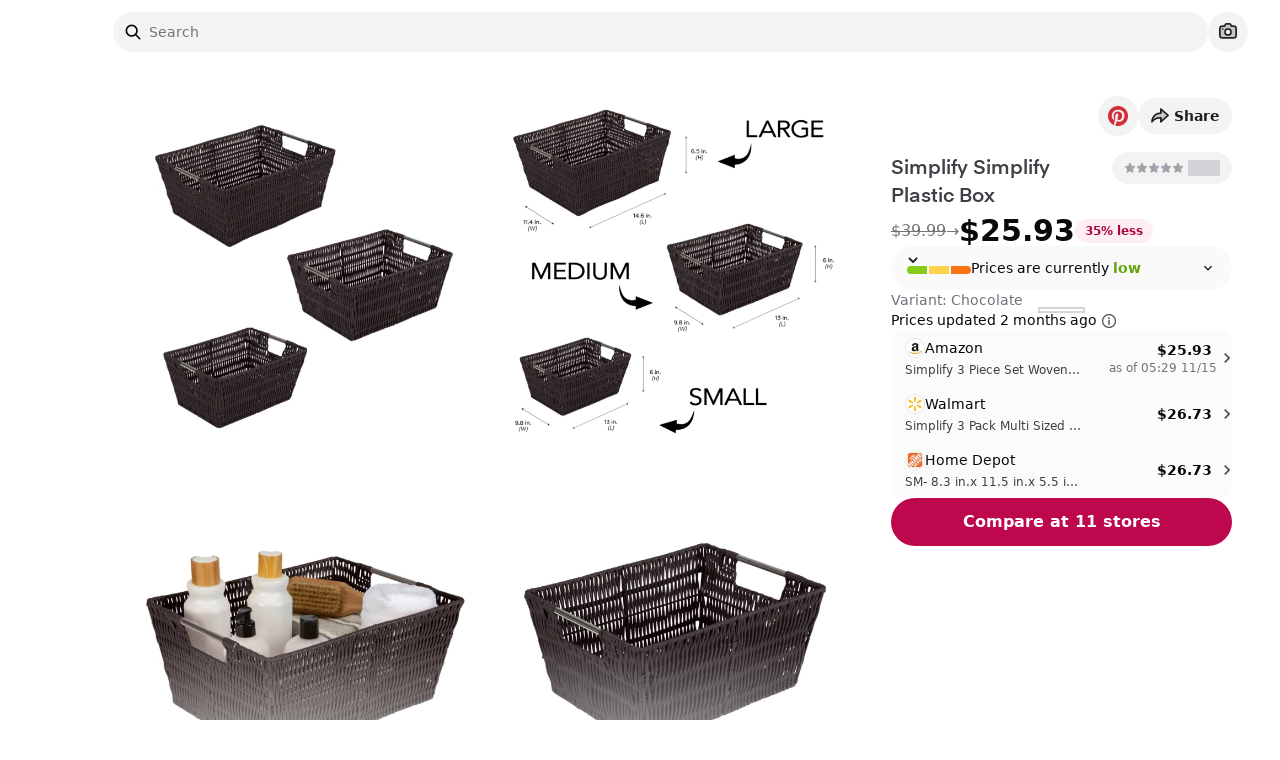

--- FILE ---
content_type: application/javascript; charset=utf-8
request_url: https://www.spoken.io/_next/static/chunks/4103-31647a1fe4ce584c.js
body_size: 27434
content:
!function(){try{var e="undefined"!=typeof window?window:"undefined"!=typeof global?global:"undefined"!=typeof self?self:{},a=(new e.Error).stack;a&&(e._sentryDebugIds=e._sentryDebugIds||{},e._sentryDebugIds[a]="3226695a-b035-481c-a88f-593d817a94f3",e._sentryDebugIdIdentifier="sentry-dbid-3226695a-b035-481c-a88f-593d817a94f3")}catch(e){}}(),function(){try{var e="undefined"!=typeof window?window:"undefined"!=typeof global?global:"undefined"!=typeof self?self:{},a=(new e.Error).stack;a&&(e._sentryDebugIds=e._sentryDebugIds||{},e._sentryDebugIds[a]="3226695a-b035-481c-a88f-593d817a94f3",e._sentryDebugIdIdentifier="sentry-dbid-3226695a-b035-481c-a88f-593d817a94f3")}catch(e){}}();var _sentryModuleMetadataGlobal="undefined"!=typeof window?window:"undefined"!=typeof global?global:"undefined"!=typeof self?self:{};_sentryModuleMetadataGlobal._sentryModuleMetadata=_sentryModuleMetadataGlobal._sentryModuleMetadata||{},_sentryModuleMetadataGlobal._sentryModuleMetadata[new _sentryModuleMetadataGlobal.Error().stack]=Object.assign({},_sentryModuleMetadataGlobal._sentryModuleMetadata[new _sentryModuleMetadataGlobal.Error().stack],{"_sentryBundlerPluginAppKey:5ahnbiou00gfIcPheynuecIoksZWNJStdHQXwbwVXEc=":!0});var _global="undefined"!=typeof window?window:"undefined"!=typeof global?global:"undefined"!=typeof self?self:{};_global.SENTRY_RELEASE={id:"78f64a298e5c50cbd6f60eb641b9a7d2829c1aa1"},(self.webpackChunk_N_E=self.webpackChunk_N_E||[]).push([[4103,7310],{83934:function(e,a,s){"use strict";s.d(a,{R:function(){return r}});var t=s(27573),i=s(14716),l=s(1589);function r(e){let a={...e},s=(a.highestPriceOffer.price-a.lowestPriceOffer.price)/a.highestPriceOffer.price;return(0,t.jsx)("div",{className:"flex shrink-0 flex-col gap-y-0.5 sm:gap-y-1.5",children:(0,t.jsxs)("div",{className:"flex flex-wrap items-center gap-x-1.5 gap-y-1 sm:gap-x-2 ",children:[a.highestPriceOffer.price!==a.lowestPriceOffer.price&&(0,t.jsxs)(t.Fragment,{children:[(0,t.jsx)("div",{className:"text-muted-foreground text-base font-normal line-through",children:(0,i.formatAmountForDisplay)(a.highestPriceOffer.price)}),(0,t.jsx)("div",{className:"text-muted-foreground text-base font-normal",children:"→"})]}),(0,t.jsx)("div",{className:"text-xl font-semibold sm:text-3xl sm:leading-none",children:(0,i.formatAmountForDisplay)(a.lowestPriceOffer.price)}),s>0&&(0,t.jsx)("div",{className:"flex flex-row items-baseline gap-x-1 sm:gap-x-1.5",children:(0,t.jsx)(l.r,{lowestPrice:a.lowestPriceOffer.price,highestPrice:a.highestPriceOffer.price,className:"bg-primary-50 text-primary-700 px-2.5 py-1"})})]})})}},79591:function(e,a,s){"use strict";s.d(a,{B:function(){return u},r:function(){return m}});var t=s(27573),i=s(97774),l=s(7653),r=s(9347),n=s(35851),o=s(22196),c=s(89950),d=s(44323);function m(e){let a={...e},s=async e=>{let s={title:a.name,text:"Save money with Spoken!",url:a.page};await navigator.share(s)};return(0,t.jsx)(o.z,{variant:"white",size:"icon",className:(0,c.cn)(a.className),onClick:()=>{s(a.page).catch(i.Tb)},children:(0,t.jsx)(d.tE$,{className:"h-5 w-5"})})}function u(e){let[a,s]=(0,l.useState)(!1),c={...e},m=async e=>{var a,t;(null===(t=navigator)||void 0===t?void 0:null===(a=t.clipboard)||void 0===a?void 0:a.writeText)&&await navigator.clipboard.writeText(e),s(!0),n.Am.success("Link copied to clipboard")};return(0,t.jsx)("div",{onClick:()=>{m(c.page).catch(i.Tb)},children:(0,t.jsxs)(o.z,{variant:c.isAction?"secondary":"outline",size:"md",className:c.className,children:[a?(0,t.jsx)(d.PaI,{className:"mr-1 h-5 w-5",fill:r.BRAND_COLOR_PINK}):(0,t.jsx)(d.tE$,{className:"mr-1 h-5 w-5"}),(0,t.jsx)("p",{className:"font-semibold",children:a?"Copied":"Share"})]})})}},7310:function(e,a,s){"use strict";var t,i,l,r,n,o,c,d,m,u,x,f,h,g,p,v,j,w,N,b,y,k,I,S;s.d(a,{CW:function(){return r},DS:function(){return T},Hu:function(){return n},R0:function(){return L},Tj:function(){return A},ex:function(){return P},gw:function(){return O},hA:function(){return R},i4:function(){return m},mz:function(){return E},tx:function(){return C}}),(h=t||(t={})).ASSISTANT="ASSISTANT",h.SYSTEM="SYSTEM",h.USER="USER",(g=i||(i={})).CHAT="CHAT",g.EMAIL="EMAIL",g.IN_APP="IN_APP",g.PUSH="PUSH",g.SMS="SMS",(p=l||(l={})).MOBILE="MOBILE",p.OTHER="OTHER",p.WEB="WEB",(v=r||(r={})).DAY="DAY",v.WEEK="WEEK",(j=n||(n={})).AWAITING_REVIEW="AWAITING_REVIEW",j.PRIVATE="PRIVATE",j.PUBLIC="PUBLIC",(w=o||(o={})).IMAGE="IMAGE",w.NORMAL="NORMAL",w.URL="URL",(N=c||(c={})).GET_FEATURED="GET_FEATURED",N.NEED_HELP="NEED_HELP",(b=d||(d={})).MONTHLY_SUBSCRIPTION_PRICE="MONTHLY_SUBSCRIPTION_PRICE",b.THREE_DAYS_PASS_PRICE="THREE_DAYS_PASS_PRICE",b.YEARLY_SUBSCRIPTION_PRICE="YEARLY_SUBSCRIPTION_PRICE",(y=m||(m={})).ADMIN="ADMIN",y.SYSTEM="SYSTEM",y.USER="USER",(k=u||(u={})).MOBILE="MOBILE",k.OTHER="OTHER",k.WEB="WEB",(I=x||(x={})).MOBILE="MOBILE",I.OTHER="OTHER",I.WEB="WEB",(S=f||(f={})).IMAGE="IMAGE",S.URL="URL";let P={kind:"Document",definitions:[{kind:"OperationDefinition",operation:"query",name:{kind:"Name",value:"GetVariantShare"},variableDefinitions:[{kind:"VariableDefinition",variable:{kind:"Variable",name:{kind:"Name",value:"shortId"}},type:{kind:"NonNullType",type:{kind:"NamedType",name:{kind:"Name",value:"String"}}}}],selectionSet:{kind:"SelectionSet",selections:[{kind:"Field",name:{kind:"Name",value:"getVariantShare"},arguments:[{kind:"Argument",name:{kind:"Name",value:"shortId"},value:{kind:"Variable",name:{kind:"Name",value:"shortId"}}}],selectionSet:{kind:"SelectionSet",selections:[{kind:"Field",name:{kind:"Name",value:"variantShare"},selectionSet:{kind:"SelectionSet",selections:[{kind:"Field",name:{kind:"Name",value:"id"}},{kind:"Field",name:{kind:"Name",value:"shortId"}},{kind:"Field",name:{kind:"Name",value:"profile"},selectionSet:{kind:"SelectionSet",selections:[{kind:"Field",name:{kind:"Name",value:"id"}},{kind:"Field",name:{kind:"Name",value:"username"}},{kind:"Field",name:{kind:"Name",value:"avatarUrl"}}]}}]}}]}}]}}]},C={kind:"Document",definitions:[{kind:"OperationDefinition",operation:"mutation",name:{kind:"Name",value:"TrackVariantShare"},variableDefinitions:[{kind:"VariableDefinition",variable:{kind:"Variable",name:{kind:"Name",value:"shortId"}},type:{kind:"NonNullType",type:{kind:"NamedType",name:{kind:"Name",value:"String"}}}}],selectionSet:{kind:"SelectionSet",selections:[{kind:"Field",name:{kind:"Name",value:"trackVariantShare"},arguments:[{kind:"Argument",name:{kind:"Name",value:"shortId"},value:{kind:"Variable",name:{kind:"Name",value:"shortId"}}}],selectionSet:{kind:"SelectionSet",selections:[{kind:"Field",name:{kind:"Name",value:"success"}}]}}]}}]},O={kind:"Document",definitions:[{kind:"OperationDefinition",operation:"query",name:{kind:"Name",value:"GetProductsByVariantIds"},variableDefinitions:[{kind:"VariableDefinition",variable:{kind:"Variable",name:{kind:"Name",value:"input"}},type:{kind:"NonNullType",type:{kind:"NamedType",name:{kind:"Name",value:"ProductsByVariantIdsInput"}}}}],selectionSet:{kind:"SelectionSet",selections:[{kind:"Field",name:{kind:"Name",value:"productsByVariantIds"},arguments:[{kind:"Argument",name:{kind:"Name",value:"input"},value:{kind:"Variable",name:{kind:"Name",value:"input"}}}],selectionSet:{kind:"SelectionSet",selections:[{kind:"Field",name:{kind:"Name",value:"product"},selectionSet:{kind:"SelectionSet",selections:[{kind:"Field",name:{kind:"Name",value:"id"}},{kind:"Field",name:{kind:"Name",value:"variants"},selectionSet:{kind:"SelectionSet",selections:[{kind:"Field",name:{kind:"Name",value:"id"}},{kind:"Field",name:{kind:"Name",value:"name"}},{kind:"Field",name:{kind:"Name",value:"imageUrls"}}]}},{kind:"Field",name:{kind:"Name",value:"category"},selectionSet:{kind:"SelectionSet",selections:[{kind:"Field",name:{kind:"Name",value:"id"}},{kind:"Field",name:{kind:"Name",value:"name"}},{kind:"Field",name:{kind:"Name",value:"prettyName"}}]}},{kind:"Field",name:{kind:"Name",value:"oldCategory"},selectionSet:{kind:"SelectionSet",selections:[{kind:"Field",name:{kind:"Name",value:"id"}},{kind:"Field",name:{kind:"Name",value:"name"}},{kind:"Field",name:{kind:"Name",value:"prettyName"}}]}}]}}]}}]}}]},A={kind:"Document",definitions:[{kind:"OperationDefinition",operation:"mutation",name:{kind:"Name",value:"UpdateManualProductCategories"},variableDefinitions:[{kind:"VariableDefinition",variable:{kind:"Variable",name:{kind:"Name",value:"input"}},type:{kind:"NonNullType",type:{kind:"NamedType",name:{kind:"Name",value:"UpdateProductCategoriesInput"}}}}],selectionSet:{kind:"SelectionSet",selections:[{kind:"Field",name:{kind:"Name",value:"updateManualProductCategories"},arguments:[{kind:"Argument",name:{kind:"Name",value:"input"},value:{kind:"Variable",name:{kind:"Name",value:"input"}}}],selectionSet:{kind:"SelectionSet",selections:[{kind:"Field",name:{kind:"Name",value:"success"}}]}}]}}]},E={kind:"Document",definitions:[{kind:"OperationDefinition",operation:"mutation",name:{kind:"Name",value:"UnsubscribeFromMarketingEmails"},variableDefinitions:[{kind:"VariableDefinition",variable:{kind:"Variable",name:{kind:"Name",value:"input"}},type:{kind:"NonNullType",type:{kind:"NamedType",name:{kind:"Name",value:"UnsubscribeFromMarketingEmailsInput"}}}}],selectionSet:{kind:"SelectionSet",selections:[{kind:"Field",name:{kind:"Name",value:"unsubscribeFromMarketingEmails"},arguments:[{kind:"Argument",name:{kind:"Name",value:"input"},value:{kind:"Variable",name:{kind:"Name",value:"input"}}}],selectionSet:{kind:"SelectionSet",selections:[{kind:"Field",name:{kind:"Name",value:"success"}},{kind:"Field",name:{kind:"Name",value:"message"}}]}}]}}]},T={kind:"Document",definitions:[{kind:"OperationDefinition",operation:"query",name:{kind:"Name",value:"MyRoles"},selectionSet:{kind:"SelectionSet",selections:[{kind:"Field",name:{kind:"Name",value:"myRoles"}}]}}]},R={kind:"Document",definitions:[{kind:"OperationDefinition",operation:"mutation",name:{kind:"Name",value:"CreateEmailView"},variableDefinitions:[{kind:"VariableDefinition",variable:{kind:"Variable",name:{kind:"Name",value:"input"}},type:{kind:"NonNullType",type:{kind:"NamedType",name:{kind:"Name",value:"CreateProductViewEmailInput"}}}}],selectionSet:{kind:"SelectionSet",selections:[{kind:"Field",name:{kind:"Name",value:"createEmailView"},arguments:[{kind:"Argument",name:{kind:"Name",value:"input"},value:{kind:"Variable",name:{kind:"Name",value:"input"}}}],selectionSet:{kind:"SelectionSet",selections:[{kind:"Field",name:{kind:"Name",value:"success"}}]}}]}}]},L={kind:"Document",definitions:[{kind:"OperationDefinition",operation:"query",name:{kind:"Name",value:"RandomVariant"},variableDefinitions:[{kind:"VariableDefinition",variable:{kind:"Variable",name:{kind:"Name",value:"input"}},type:{kind:"NonNullType",type:{kind:"NamedType",name:{kind:"Name",value:"RandomVariantInput"}}}}],selectionSet:{kind:"SelectionSet",selections:[{kind:"Field",name:{kind:"Name",value:"randomVariant"},arguments:[{kind:"Argument",name:{kind:"Name",value:"input"},value:{kind:"Variable",name:{kind:"Name",value:"input"}}}],selectionSet:{kind:"SelectionSet",selections:[{kind:"Field",name:{kind:"Name",value:"variant"},selectionSet:{kind:"SelectionSet",selections:[{kind:"Field",name:{kind:"Name",value:"id"}},{kind:"Field",name:{kind:"Name",value:"name"}}]}}]}}]}}]}},96648:function(e,a,s){"use strict";var t=s(7653);a.Z=e=>{let{handlers:a}=e;(0,t.useEffect)(()=>{let e=[];for(let[s,t]of Object.entries(a))e.push(e=>{e.key===s&&t(e)});return e.forEach(e=>{document.addEventListener("keydown",e)}),()=>{e.forEach(e=>{document.removeEventListener("keydown",e)})}},[a])}},73252:function(e,a,s){"use strict";s.r(a),s.d(a,{AttributesSection:function(){return r}});var t=s(27573);s(7653);let i=["width","height","depth","weight","size","length","weight capacity","seat depth","seat width","seat height","seat width"],l=["color","color/finish","pattern","styles","material","pattern","fabric","upholstery color","color (top/hardware)","leg color/finish","seat color/finish","backrest color/finish","armrest color/finish","base color/finish","base material"],r=function(e){let a=e.attributes.filter(e=>i.includes(e.label.toLowerCase())),s=e.attributes.filter(e=>l.includes(e.label.toLowerCase())),r=e.attributes.filter(e=>!i.includes(e.label.toLowerCase())&&!l.includes(e.label.toLowerCase())),n=(e,a)=>0===e.length?null:(0,t.jsxs)("div",{children:[(0,t.jsx)("h3",{className:"mb-3 text-xs font-semibold uppercase tracking-wide text-gray-500",children:a}),(0,t.jsx)("div",{className:"flex flex-col gap-2",children:e.map((e,a)=>(0,t.jsxs)("div",{className:"flex items-center gap-1.5",children:[(0,t.jsxs)("span",{className:"font-semibold capitalize text-gray-800",children:[e.label,":"]}),(0,t.jsx)("span",{className:"font-medium capitalize text-gray-700",children:e.value.replace("true","yes").replace("false","no").replace("True","yes").replace("False","no")})]},a))})]});return(0,t.jsx)("div",{children:e.attributes.length>0?(0,t.jsxs)("div",{className:"flex flex-col gap-10",children:[n(a,"Dimensions"),n(s,"Visuals"),n(r,"Other Specs")]}):(0,t.jsx)("div",{className:"flex h-24 items-center justify-center text-center",children:"No results."})})}},15506:function(e,a,s){"use strict";s.r(a),s.d(a,{ImageViewer:function(){return P}});var t,i,l=s(27573),r=s(7653),n=s(14714),o=s(9347),c=s(51150),d=s(49728),m=s(22196),u=s(46694),x=s(96648),f=s(89950),h=s(8978),g=s(96399),p=s(18274),v=s(44323),j=s(38578),w=s(42974),N=s.n(w);function b(){return(0,l.jsxs)(l.Fragment,{children:[(0,l.jsx)("p",{className:"font-alt text-xl font-bold tracking-tight",children:"No images found!"}),(0,l.jsx)("p",{className:"text-base text-gray-600",children:"We apologize for the inconvenience."})]})}(t=i||(i={})).NEXT_IMAGE="ArrowRight",t.PREVIOUS_IMAGE="ArrowLeft";let y=function(e){let a=()=>{},{imageIndex:s,setImageIndex:t}=e,i=(0,r.useRef)(null),{currentElementIndex:n}=(0,d.Z)({listRef:i,currentElementIndex:s});return((0,r.useEffect)(()=>{t(n)},[n,t]),(0,r.useEffect)(()=>{t(0)},[e.selectedVariantId,t]),0===e.productImages.length)?(0,l.jsx)("div",{className:"aspect-w-[100] aspect-h-[75] ",children:(0,l.jsx)("div",{className:"flex flex-col items-center justify-center gap-2",children:(0,l.jsx)(b,{})})}):(0,l.jsxs)("div",{className:"-mx-4",children:[(0,l.jsx)("ul",{ref:i,className:"flex snap-x snap-mandatory flex-row overflow-x-scroll",children:e.productImages.map((s,t)=>(0,l.jsx)(u.R,{asChild:!0,onPress:()=>{e.setGridImageViewerOpen(!0),a()},children:(0,l.jsxs)("li",{className:"aspect-w-[100] aspect-h-[110] flex-shrink-0 basis-full snap-start snap-always",role:"button",tabIndex:n===t?0:-1,"aria-hidden":n!==t,children:[(0,l.jsx)(p.d,{priority:0===t,src:s,alt:e.productName,sizes:"(max-width: 768px) 100vw, (max-width: 1200px) 50vw, 33vw",quality:75,placeholder:"blur",blurDataURL:o.IMAGE_SOURCE_FALLBACK,style:{objectFit:"cover",objectPosition:"center"},fill:!0}),(0,l.jsx)(g.w,{})]})},s))}),(0,l.jsx)("div",{className:"absolute bottom-3 right-0 rounded-[4px] bg-black bg-opacity-60 px-[8px] py-[4px] text-xs text-white",children:"".concat(s+1," / ").concat(e.productImages.length)})]})};function k(e){let[a,s]=(0,r.useState)(!1);if(0===e.productImages.length)return(0,l.jsx)("div",{className:"flex h-[596px] flex-col items-center justify-center gap-2",children:(0,l.jsx)(b,{})});let t=a?e.productImages.slice(0,10):e.productImages.slice(0,4);return(0,l.jsxs)("div",{className:"relative col-span-3 flex flex-col gap-y-4",children:[(0,l.jsx)("div",{className:"relative grid w-full grid-cols-1 gap-2 lg:grid-cols-2 lg:gap-4",children:t.map((a,s)=>(0,l.jsxs)("div",{className:(0,f.cn)("group relative h-auto w-full cursor-pointer overflow-hidden rounded-3xl bg-white",{"col-span-2":s===t.length-1&&s%2==0}),children:[(0,l.jsx)(u.R,{asChild:!0,onPress:()=>{e.setDetailedImageViewerIndex(s),e.setDetailedImageViewerOpen(!0)},className:"h-full w-full",children:(0,l.jsxs)("button",{className:"relative w-full",children:[(0,l.jsx)(p.d,{src:a,alt:e.productName,sizes:"(max-width: 768px) 100vw, (max-width: 1200px) 50vw, 40vw",quality:100,placeholder:"blur",blurDataURL:o.IMAGE_SOURCE_FALLBACK,className:"h-full w-full object-cover",width:800,height:800},a),(0,l.jsx)(g.w,{className:"absolute inset-0"})]})},s),(0,l.jsx)("div",{className:(0,f.cn)("absolute left-4 opacity-0 transition-opacity duration-200 group-hover:opacity-100",{"bottom-4":s<2,"top-4":s>=2}),children:(0,l.jsx)(j.Z,{imageUrl:a,buttonVariant:"white",size:"md"})})]},s))}),!a&&e.productImages.length>4&&(0,l.jsx)("div",{className:"absolute bottom-0 flex h-48 w-full items-end justify-center bg-gradient-to-t from-white to-transparent",children:(0,l.jsxs)(m.z,{variant:"outline",onClick:()=>{s(!0)},children:[(0,l.jsx)(v.oFk,{className:"mr-2 h-4 w-4"}),"More images"]})}),a&&e.productImages.length>10&&(0,l.jsx)("div",{className:"absolute bottom-0 flex h-48 w-full items-end justify-center bg-gradient-to-t from-white to-transparent",children:(0,l.jsxs)(m.z,{variant:"outline",onClick:()=>{e.setGridImageViewerOpen(!0)},children:[(0,l.jsx)(v.oFk,{className:"mr-2 h-4 w-4"}),"See all images"]})})]})}function I(e){return(0,l.jsx)(n.fC,{open:e.open,onOpenChange:e.setOpen,modal:!0,children:(0,l.jsxs)(n.h_,{children:[(0,l.jsx)(n.aV,{className:"fixed bottom-0 left-0 right-0 top-0 z-[999999999999] h-screen w-screen bg-white"}),(0,l.jsxs)(n.VY,{className:(0,f.cn)("overflow-y-scroll","fixed left-0 right-0 top-0 z-[999999999999] h-full w-screen","data-[state=open]:animate-in data-[state=open]:slide-in-from-bottom-20 data-[state=open]:fade-in-0 data-[state=open]:zoom-in-95 data-[state=open]:duration-200","data-[state=closed]:animate-out data-[state=closed]:slide-out-to-bottom-20 data-[state=closed]:fade-out-0 data-[state=closed]:zoom-out-95 data-[state=closed]:duration-150"),children:[(0,l.jsx)(m.z,{"aria-label":"close",variant:"default",onClick:()=>e.setOpen(!1),className:"fixed left-[16px] top-[16px] z-[999999999999] h-[48px] w-[48px] bg-gray-900/70 text-gray-50",children:(0,l.jsx)(v.b0D,{className:"h-6 w-6"})}),(0,l.jsx)("ul",{className:"mx-auto my-2 grid max-w-[768px] auto-rows-auto grid-cols-2 gap-2 px-2",children:e.productImages.map((a,s)=>(0,l.jsx)("li",{children:(0,l.jsx)(u.R,{asChild:!0,onPress:()=>{e.setDetailedImageViewerIndex(s),e.setDetailedImageViewerOpen(!0)},children:(0,l.jsx)(h.o,{ratio:1,children:(0,l.jsxs)("button",{className:(0,f.cn)("block h-full w-full","relative rounded-[5px] ring-1 ring-gray-200 ring-offset-0"),children:[(0,l.jsx)(p.d,{priority:!0,fill:!0,src:a,alt:e.productName,className:"rounded-[5px] object-cover object-center"}),(0,l.jsx)(g.w,{className:"rounded-[5px]"})]})})},s)},a))})]})]})})}function S(e){return(0,l.jsx)(n.fC,{open:e.open,onOpenChange:e.setOpen,modal:!0,children:(0,l.jsxs)(n.h_,{children:[(0,l.jsx)(n.aV,{className:"fixed bottom-0 left-0 right-0 top-0 z-[9999999999999] h-screen w-screen bg-black"}),(0,l.jsx)(n.VY,{className:(0,f.cn)("fixed bottom-0 left-0 right-0 top-0 z-[9999999999999] h-screen w-screen","data-[state=open]:animate-in data-[state=open]:slide-in-from-bottom-20 data-[state=open]:fade-in-0 data-[state=open]:zoom-in-95 data-[state=open]:duration-200","data-[state=closed]:animate-out data-[state=closed]:slide-out-to-bottom-20 data-[state=closed]:fade-out-0 data-[state=closed]:zoom-out-95 data-[state=closed]:duration-150"),children:(0,l.jsx)(function(){let a=(0,r.useRef)(null),{currentElementIndex:s,setCurrentElementIndex:t}=(0,d.Z)({listRef:a,currentElementIndex:e.imageIndex,shouldScrollElementIntoView:!0});return(0,r.useEffect)(()=>{e.setImageIndex(s)},[s]),(0,x.Z)({handlers:{[i.PREVIOUS_IMAGE]:()=>t(e=>e-1),[i.NEXT_IMAGE]:()=>t(e=>e+1)}}),(0,l.jsxs)(l.Fragment,{children:[(0,l.jsx)(m.z,{"aria-label":"close",variant:"default",onClick:()=>e.setOpen(!1),className:"absolute left-[16px] top-[16px] z-[9999999999999] h-[48px] w-[48px] bg-gray-900/70 text-gray-50",children:(0,l.jsx)(v.b0D,{className:"h-[24px] w-[24px]"})}),(0,l.jsx)("div",{className:"absolute left-[50%] top-[16px] z-[9999999999999] flex h-[48px] w-[64px] -translate-x-[50%] items-center justify-center rounded-md bg-gray-900/70 text-gray-50",children:"".concat(e.imageIndex+1," / ").concat(e.productImages.length)}),(0,l.jsx)(c.p,{greaterThanOrEqual:"md",className:(0,f.cn)("absolute top-[50%] z-[9999999999999] flex -translate-y-[50%] flex-row justify-center","left-[16px]",{hidden:0===e.imageIndex}),children:(0,l.jsx)(m.z,{variant:"default",className:"h-[48px] w-[48px] bg-gray-900/70 text-gray-50",onClick:()=>t(e=>e-1),children:(0,l.jsx)(v.wyc,{className:"h-6 w-6"})})}),(0,l.jsx)("ul",{ref:a,className:(0,f.cn)("mx-auto flex h-full w-full snap-x snap-mandatory flex-row overflow-x-auto pb-[24px]",N()["webkit-scrollbar-h0"]),children:e.productImages.map((a,t)=>(0,l.jsx)("li",{className:"flex-shrink-0 basis-full select-none snap-start snap-always",tabIndex:s===t?0:-1,"aria-hidden":s!==t,children:(0,l.jsx)("div",{className:"relative h-full w-full",children:(0,l.jsx)(p.d,{priority:s===t,className:"object-contain object-center",src:a,alt:e.productName,fill:!0})})},t))}),(0,l.jsx)(c.p,{greaterThanOrEqual:"md",className:(0,f.cn)("absolute top-[50%] z-[9999999999999] flex -translate-y-[50%] flex-row justify-center","right-[16px]",{hidden:e.imageIndex===e.productImages.length-1}),children:(0,l.jsx)(m.z,{variant:"default",className:"h-[48px] w-[48px] bg-gray-900/70 text-gray-50",onClick:()=>t(e=>e+1),children:(0,l.jsx)(v.XCv,{className:"h-6 w-6"})})})]})},{})})]})})}function P(e){let[a,s]=(0,r.useState)(!1),[t,i]=(0,r.useState)(0),[n,o]=(0,r.useState)(!1);return(0,r.useEffect)(()=>{i(0)},[e.selectedVariantId]),(0,l.jsxs)(l.Fragment,{children:[(0,l.jsx)(c.p,{between:["mobile","md"],className:"relative w-full",children:(0,l.jsx)(y,{...e,setGridImageViewerOpen:s})}),(0,l.jsx)(c.p,{greaterThanOrEqual:"md",children:(0,l.jsx)(k,{...e,setGridImageViewerOpen:s,detailedImageViewerOpen:n,setDetailedImageViewerOpen:o,setDetailedImageViewerIndex:i})}),(0,l.jsx)(I,{...e,open:a,setOpen:s,setDetailedImageViewerIndex:i,setDetailedImageViewerOpen:o}),(0,l.jsx)(S,{...e,imageIndex:t,setImageIndex:i,open:n,setOpen:o})]})}},13296:function(e,a,s){"use strict";s.r(a),s.d(a,{OffersDrawer:function(){return I}});var t=s(27573),i=s(14716),l=s(40665),r=s(9347),n=s(7653),o=s(96399),c=s(22196),d=s(46694),m=s(44323),u=s(18185),x=s(18274),f=s(34257),h=s(89950),g=s(7503),p=s(29463),v=s(72919),j=s(19031),w=s(29982),N=s(83934),b=s(20986);function y(e){let a={...e};return(0,t.jsxs)(t.Fragment,{children:[(0,t.jsxs)("div",{className:"mb-4 flex flex-row items-center gap-4 px-4 md:mb-2 md:px-6",children:[(0,t.jsxs)("div",{className:"relative h-[100px] w-[100px] flex-shrink-0 md:h-[120px] md:w-[120px]",children:[(0,t.jsx)(x.d,{className:"rounded-xl object-cover object-center",src:a.image,alt:a.variantName||r.VARIANT_NAME_FALLBACK,sizes:"25vw",quality:75,placeholder:"blur",blurDataURL:r.IMAGE_SOURCE_FALLBACK,fill:!0}),(0,t.jsx)(o.w,{className:"rounded-xl"})]}),(0,t.jsxs)("div",{className:"flex flex-col gap-2 lg:gap-3",children:[!!a.variantName&&(0,t.jsx)("h2",{className:"font-alt mb-0 text-lg font-semibold text-gray-700",children:a.variantName}),a.hasAvailableOffers&&(0,t.jsx)(N.R,{lowestPriceOffer:a.lowestPriceOffer,highestPriceOffer:a.highestPriceOffer}),!a.hasAvailableOffers&&(0,t.jsx)(f.C,{className:"mt-2 w-min px-4 py-2",variant:"destructive-outline",children:"Unavailable"})]})]}),(0,t.jsx)("div",{className:"mb-4 flex flex-col px-4 md:mb-0",children:(0,t.jsx)(b.t,{offers:a.offers,availableOffers:a.availableOffers,unavailableOffers:a.unavailableOffers,offersLastUpdatedAt:a.offersLastUpdatedAt,hasAvailableOffers:a.hasAvailableOffers,hasUnavailableOffers:a.hasUnavailableOffers,mostPopularOfferId:a.mostPopularOfferId})}),(0,t.jsx)("div",{children:(0,t.jsxs)("div",{className:(0,h.cn)("flex flex-col overflow-auto"),children:[a.availableOffers.map(e=>(0,t.jsx)(k,{offer:e,onOfferClick:a.onOfferClick,isMostPopular:a.mostPopularOfferId===e.id},e.id)),a.unavailableOffers.map(e=>(0,t.jsx)(k,{offer:e,onOfferClick:a.onOfferClick,isMostPopular:a.mostPopularOfferId===e.id},e.id))]})})]})}function k(e){let a={...e};return(0,t.jsx)(d.R,{asChild:!0,onPress:()=>{a.onOfferClick(a.offer)},children:(0,t.jsxs)("button",{className:(0,h.cn)("hover:bg-muted/40 group flex flex-row items-center justify-between gap-x-2 border-b border-gray-100 bg-gray-50/80 px-4 py-4 text-left"),children:[(0,t.jsx)("div",{className:"text-foreground flex flex-row flex-wrap items-center gap-2",children:(0,t.jsxs)("div",{children:[(0,t.jsxs)("div",{className:"flex flex-row items-center gap-2",children:[(0,t.jsx)(w.Avatar,{className:"h-5 w-5",children:a.offer.store.logoUrl?(0,t.jsx)(w.AvatarImage,{src:a.offer.store.logoUrl,height:20,width:20,alt:"".concat(a.offer.store.hostname," logo")}):(0,t.jsx)(w.AvatarFallback,{className:"bg-foreground text-xs",children:a.offer.store.hostname[0].toUpperCase()})}),(0,t.jsx)("div",{className:"text-sm group-hover:underline",children:(0,l.getStoreDisplayString)(a.offer.store.hostname)}),a.isMostPopular&&(0,t.jsx)(j.TooltipProvider,{children:(0,t.jsxs)(j.Tooltip,{delayDuration:0,children:[(0,t.jsx)(j.TooltipTrigger,{children:(0,t.jsx)(m.r7p,{className:"h-4 w-4 text-yellow-500"})}),(0,t.jsx)(j.TooltipContent,{className:"bg-black text-white",children:(0,t.jsx)("span",{children:"Most popular offer"})})]})}),!a.offer.isAvailable&&(0,t.jsx)(j.TooltipProvider,{children:(0,t.jsxs)(j.Tooltip,{delayDuration:0,children:[(0,t.jsx)(j.TooltipTrigger,{children:(0,t.jsx)(m.aNP,{className:"h-3 w-3 text-gray-600"})}),(0,t.jsx)(j.TooltipContent,{className:"bg-black text-white",children:(0,t.jsx)("span",{children:"Might be unavailable"})})]})})]}),(0,t.jsx)("div",{className:"mt-2 max-w-[200px] truncate text-xs text-gray-700",children:a.offer.variantName})]})}),(0,t.jsxs)("div",{className:"flex flex-row items-center justify-end gap-x-1",children:[(0,t.jsx)("div",{className:"min-w-[66px] text-center font-semibold",children:(0,i.formatAmountForDisplay)(a.offer.price,{maximumFractionDigits:2})}),(0,t.jsx)(m.XCv,{className:"h-5 w-5 text-gray-600 group-hover:text-black group-focus-visible:text-black",strokeWidth:1})]})]})},a.offer.id)}function I(e){let a={...e},[s,i]=(0,n.useState)(!1),l=(0,g.a)("(min-width: 768px)"),r=(0,t.jsx)(c.z,{variant:a.hasAvailableOffers?"default":"secondary",size:"lg",className:"w-full shrink-0",onClick:()=>{i(!0)},children:a.hasAvailableOffers?"Compare at ".concat(a.availableOffers.length+a.unavailableOffers.length," stores"):"Show unavailable offers"});return l?(0,t.jsxs)(p.Vq,{open:s,onOpenChange:i,children:[(0,t.jsx)(p.hg,{asChild:!0,children:r}),(0,t.jsxs)(p.cZ,{className:"max-h-[60vh] max-w-xl overflow-y-auto px-0 pb-0",children:[(0,t.jsx)(v.T,{children:(0,t.jsx)(p.$N,{children:"Product offers comparison"})}),(0,t.jsx)(y,{...a})]})]}):(0,t.jsxs)(u.x.Root,{open:s,onOpenChange:i,children:[(0,t.jsx)(u.x.Trigger,{asChild:!0,children:r}),(0,t.jsxs)(u.x.Portal,{children:[(0,t.jsx)(u.x.Overlay,{className:"z-[100000010]"}),(0,t.jsx)(u.x.Content,{className:"z-[100000011] flex flex-col",children:(0,t.jsx)("div",{className:"max-h-full overflow-y-scroll",children:(0,t.jsx)(y,{...a})})})]})]})}},20986:function(e,a,s){"use strict";s.d(a,{t:function(){return n}});var t=s(27573),i=s(37310),l=s(44323),r=s(19031);function n(e){let a={...e};return a.hasAvailableOffers||a.hasUnavailableOffers?(0,t.jsx)("div",{className:"flex flex-col",children:(0,t.jsx)("div",{className:"flex flex-row items-center gap-1 text-sm",children:(0,t.jsxs)("span",{className:"flex flex-row items-center gap-1",children:["Prices updated ",(0,i.Z)(a.offersLastUpdatedAt)," ","ago\xa0",(0,t.jsx)(r.TooltipProvider,{delayDuration:0,children:(0,t.jsxs)(r.Tooltip,{children:[(0,t.jsx)(r.TooltipTrigger,{asChild:!0,children:(0,t.jsx)("span",{className:"cursor-help",children:(0,t.jsx)(l.Kbm,{className:"inline-block h-4 w-4 text-gray-600",strokeWidth:1.5})})}),(0,t.jsx)(r.TooltipContent,{side:"top",sideOffset:4,className:"max-w-xs gap-1 rounded-xl bg-black p-3 text-sm text-white",children:"Product prices and availability are accurate as of the date/time indicated and are subject to change. Please check the below sites for the most accurate availability and pricing information."})]})})]})})}):null}},79661:function(e,a,s){"use strict";s.r(a),s.d(a,{OffersTable:function(){return y}});var t=s(27573),i=s(7653),l=s(50977),r=s(68311),n=s(89950);let o=i.forwardRef((e,a)=>{let{wrapperClassName:s,className:i,...l}=e;return(0,t.jsx)("div",{className:(0,n.cn)("relative w-full overflow-auto",s),children:(0,t.jsx)("table",{ref:a,className:(0,n.cn)("w-full caption-bottom text-sm",i),...l})})});o.displayName="Table",i.forwardRef((e,a)=>{let{className:s,...i}=e;return(0,t.jsx)("thead",{ref:a,className:(0,n.cn)("[&_tr]:bg-gray-100/80",s),...i})}).displayName="TableHeader";let c=i.forwardRef((e,a)=>{let{className:s,...i}=e;return(0,t.jsx)("tbody",{ref:a,className:(0,n.cn)("[&_tr:last-child]:border-0",s),...i})});c.displayName="TableBody",i.forwardRef((e,a)=>{let{className:s,...i}=e;return(0,t.jsx)("tfoot",{ref:a,className:(0,n.cn)("bg-primary text-primary-foreground font-medium",s),...i})}).displayName="TableFooter";let d=i.forwardRef((e,a)=>{let{className:s,...i}=e;return(0,t.jsx)("tr",{ref:a,className:(0,n.cn)("hover:bg-muted/40 data-[state=selected]:bg-muted bg-gray-50/80 transition-colors",s),...i})});d.displayName="TableRow",i.forwardRef((e,a)=>{let{className:s,...i}=e;return(0,t.jsx)("th",{ref:a,className:(0,n.cn)("text-muted-foreground h-10 px-4 text-left align-middle font-medium [&:has([role=checkbox])]:pr-0 [&>[role=checkbox]]:translate-y-[2px]",s),...i})}).displayName="TableHead";let m=i.forwardRef((e,a)=>{let{className:s,...i}=e;return(0,t.jsx)("td",{ref:a,className:(0,n.cn)("px-3.5 py-2 align-middle [&:has([role=checkbox])]:pr-0 [&>[role=checkbox]]:translate-y-[2px]",s),...i})});m.displayName="TableCell",i.forwardRef((e,a)=>{let{className:s,...i}=e;return(0,t.jsx)("caption",{ref:a,className:(0,n.cn)("text-muted-foreground mt-4 text-sm",s),...i})}).displayName="TableCaption";var u=s(22196),x=s(46694),f=s(44323),h=s(40665),g=s(14716),p=s(69154),v=s(19031),j=s(29982);let w="PRICE",N=[{id:"STORE",accessorKey:"store",header:"Store",cell:e=>{var a,s;let{row:i,table:l}=e,r=l.options.meta&&"mostPopularOfferId"in l.options.meta&&"string"==typeof(null===(a=l.options.meta)||void 0===a?void 0:a.mostPopularOfferId)?null===(s=l.options.meta)||void 0===s?void 0:s.mostPopularOfferId:void 0;return(0,t.jsx)("div",{className:"flex flex-row items-center gap-2",children:(0,t.jsxs)("div",{children:[(0,t.jsxs)("div",{className:"mb-1 flex flex-1 flex-row flex-wrap items-center gap-2",children:[(0,t.jsx)(j.Avatar,{className:"h-5 w-5",children:i.original.store.logoUrl?(0,t.jsx)(j.AvatarImage,{height:20,width:20,src:i.original.store.logoUrl,alt:"".concat(i.original.store.name," logo")}):(0,t.jsx)(j.AvatarFallback,{className:"bg-foreground text-xs",children:i.original.store.hostname[0].toUpperCase()})}),(0,t.jsx)("div",{className:"group-hover:underline group-focus-visible:underline",children:(0,h.getStoreDisplayString)(i.original.store.hostname)}),r===i.original.id&&(0,t.jsx)(v.TooltipProvider,{children:(0,t.jsxs)(v.Tooltip,{delayDuration:0,children:[(0,t.jsx)(v.TooltipTrigger,{children:(0,t.jsx)(f.r7p,{className:"h-4 w-4 text-yellow-500"})}),(0,t.jsx)(v.TooltipContent,{className:"bg-black text-white",children:(0,t.jsx)("span",{children:"Most popular offer"})})]})}),!i.original.isAvailable&&(0,t.jsx)(v.TooltipProvider,{children:(0,t.jsxs)(v.Tooltip,{delayDuration:0,children:[(0,t.jsx)(v.TooltipTrigger,{children:(0,t.jsx)(f.aNP,{className:"h-3 w-3 text-gray-600"})}),(0,t.jsx)(v.TooltipContent,{className:"bg-black text-white",children:(0,t.jsx)("span",{children:"Might be unavailable"})})]})})]}),(0,t.jsx)("div",{className:"w-44 truncate text-xs text-gray-700",children:i.original.variantName})]})})}},{id:w,accessorKey:"price",header:e=>{let{column:a}=e;return(0,t.jsx)("div",{className:"flex justify-end text-center",children:(0,t.jsxs)(u.z,{variant:"ghost",onClick:()=>a.toggleSorting("asc"===a.getIsSorted()),className:"text-sm",children:["Price",(0,t.jsx)(f.W6,{className:"ml-2 h-4 w-4"})]})})},cell:e=>{let{row:a}=e;return(0,t.jsxs)("div",{className:"flex flex-row items-center justify-end gap-x-1",children:[(0,t.jsxs)("div",{className:"flex flex-col items-end",children:[(0,t.jsxs)("div",{className:"flex flex-row items-center justify-center text-center font-semibold",children:[(0,g.formatAmountForDisplay)(a.original.price,{maximumFractionDigits:2}),"\xa0",a.original.usedConditionIsAvailable&&"(new)"]}),a.original.usedConditionIsAvailable&&(0,t.jsxs)("div",{className:"text-muted-foreground flex flex-row items-center justify-center",children:[(0,t.jsx)("div",{className:"text-center",children:(0,g.formatAmountForDisplay)(a.original.usedConditionPrice,{maximumFractionDigits:2})}),"\xa0(used)"]}),"amazon.com"===a.original.store.hostname?(0,t.jsxs)("div",{className:"text-muted-foreground whitespace-nowrap text-center text-xs",children:["as of ",(0,p.Z)(new Date(a.original.updatedAt),"HH:mm MM/dd")]}):null]}),(0,t.jsx)(f.XCv,{className:"h-5 w-5 text-gray-600 group-hover:text-black group-focus-visible:text-black",strokeWidth:1})]})}}],b="h-[53px]";function y(e){var a;let[s,h]=i.useState([{desc:!1,id:w}]),g=(0,l.b7)({data:e.availableOffers.length<3?e.offers:e.availableOffers,columns:N,getCoreRowModel:(0,r.sC)(),getPaginationRowModel:(0,r.G_)(),onSortingChange:h,getSortedRowModel:(0,r.tj)(),state:{sorting:s},meta:{mostPopularOfferId:e.mostPopularOfferId},autoResetPageIndex:!0,initialState:{pagination:{pageSize:3,pageIndex:0}}});return i.useEffect(()=>{g.resetPageIndex(!0)},[e.selectedVariantId,g]),(0,t.jsxs)("div",{className:"flex flex-col gap-y-3",children:[(0,t.jsx)("div",{className:"rounded-xl",children:(0,t.jsx)(o,{wrapperClassName:"rounded-xl",children:(0,t.jsxs)(c,{className:e.tableBodyClassName,children:[(null===(a=g.getRowModel().rows)||void 0===a?void 0:a.length)?g.getRowModel().rows.map(a=>(0,t.jsx)(x.R,{asChild:!0,onPress:()=>{e.onOfferClick(a.original)},children:(0,t.jsx)(d,{"data-state":a.getIsSelected()&&"selected",className:(0,n.cn)(b,"group hover:cursor-pointer"),role:"button",tabIndex:0,children:a.getVisibleCells().map(e=>(0,t.jsx)(m,{children:(0,l.ie)(e.column.columnDef.cell,e.getContext())},e.id))})},a.id)):(0,t.jsx)(d,{children:(0,t.jsx)(m,{colSpan:N.length,className:"h-24 text-center",children:"No results."})}),e.offers.length>3&&Array(3-g.getPaginationRowModel().rows.length).fill(0).map((e,a)=>(0,t.jsxs)(d,{className:b,children:[(0,t.jsx)("td",{children:"\xa0"}),(0,t.jsx)("td",{children:"\xa0"})]},"empty-row-".concat(a)))]})})}),!e.previewMode&&(0,t.jsxs)("div",{className:"flex items-center justify-between",children:[(0,t.jsx)(u.z,{variant:"outline",size:"icon",onClick:()=>g.previousPage(),disabled:!g.getCanPreviousPage(),children:(0,t.jsx)(f.Y4O,{className:"h-4 w-4"})}),g.getPageCount()>0?(0,t.jsx)("div",{children:(0,t.jsx)("span",{className:"flex items-center gap-1 text-sm",children:(0,t.jsx)("div",{children:"Page ".concat(g.getState().pagination.pageIndex+1," of ").concat(g.getPageCount())})})}):null,(0,t.jsx)(u.z,{variant:"outline",size:"icon",onClick:()=>g.nextPage(),disabled:!g.getCanNextPage(),children:(0,t.jsx)(f.LZ3,{className:"h-4 w-4"})})]})]})}},78446:function(e,a,s){"use strict";s.r(a),s.d(a,{ProductPageV2:function(){return eI}});var t=s(27573),i=s(98884),l=s(7653),r=s(87899),n=s(72261),o=s(9347),c=s(36247),d=s(97774),m=s(51150),u=s(97259),x=s(70110),f=s(59023),h=s(45969),g=s(95524),p=s(82431),v=s(95539),j=s(22196),w=s(25714),N=s(51742);function b(e){var a;let{variantId:s}=e,i=(0,p.useQueryClient)(),{addStaffPickMutation:l}=(0,o.useAddStaffPick)({queryClient:i,gqlClient:(0,f.J)()}),r=(0,v.useQuery)({queryKey:["GetProductV2",{input:{variantId:s}}],queryFn:()=>(0,f.J)().request(n.getProduct,{input:{variantId:s}})}),c=null==r?void 0:null===(a=r.data)||void 0===a?void 0:a.product.product.variants.find(e=>e.id===s);return c?(0,t.jsx)("div",{className:"fixed bottom-8 right-4 z-10",children:c.isStaffPick?(0,t.jsxs)(j.z,{size:"lg",onClick:()=>{},disabled:!0,children:[(0,t.jsx)(N.n,{className:"mr-2 h-6 w-6"}),"Added to Staff Picks"]}):(0,t.jsxs)(j.z,{size:"lg",onClick:()=>{l.mutate({variantId:c.id})},children:[(0,t.jsx)(w.o,{className:"mr-2 h-6 w-6"}),"Add to Staff Picks"]})}):null}var y=s(279),k=s(18274),I=s(34257),S=s(19031),P=s(1350),C=s(73507),O=s(6182),A=s(44323);let E=function(e){let{sameVibeScenes:a,featuredScenes:s}=e,r=!!(null==s?void 0:s.length)||!!(null==a?void 0:a.length),n=(0,l.useRef)(null),o=(0,l.useCallback)(e=>{if(n.current){let a=n.current.querySelector("[data-radix-scroll-area-viewport]");if(a){let s=.8*a.clientWidth,t=a.scrollLeft+("left"===e?-s:s);a.scrollTo({left:t,behavior:"smooth"})}}},[n]);return r?(0,t.jsx)("div",{className:"flex flex-col gap-y-6 py-4",children:(0,t.jsxs)("div",{className:"flex flex-col gap-y-6",children:[(0,t.jsxs)("div",{className:"flex flex-row items-center justify-between",children:[(0,t.jsxs)("div",{className:"flex flex-col gap-2",children:[(0,t.jsx)("h2",{className:"font-alt mb-0 text-2xl font-semibold",children:"Recreate the vibe"}),(0,t.jsx)("p",{className:"text-base text-gray-500",children:"Curious how others styled this product? Check out these spaces."})]}),(0,t.jsxs)("div",{className:"flex items-center gap-2",children:[(0,t.jsx)(j.z,{variant:"secondary",size:"icon",onClick:()=>o("left"),children:(0,t.jsx)(A.wyc,{className:"h-6 w-6"})}),(0,t.jsx)(j.z,{variant:"secondary",size:"icon",onClick:()=>o("right"),children:(0,t.jsx)(A.XCv,{className:"h-6 w-6"})})]})]}),(0,t.jsxs)(O.x,{className:"w-full whitespace-nowrap",ref:n,children:[(0,t.jsxs)("div",{className:"flex w-max items-center gap-x-3 p-1",children:[s.map(e=>(0,t.jsxs)("div",{className:"relative",children:[(0,t.jsx)(y.default,{target:"_blank",href:(0,i.getRouteForSpacePage)({id:e.id}),children:(0,t.jsxs)("div",{className:"aspect-1 relative flex w-[80vw] cursor-pointer flex-col items-start rounded-3xl text-left ring-gray-200 ring-offset-2 hover:ring-2 md:w-[40vw] xl:w-[25vw]",children:[(0,t.jsx)(k.d,{alt:"",className:"absolute inset-0 rounded-3xl bg-gray-200 object-cover",fill:!0,src:e.imageUrls[0],sizes:"(max-width: 768px) 100vw, (max-width: 1200px) 50vw, 33vw"}),e.imageUrls.length>1&&(0,t.jsx)(S.TooltipProvider,{delayDuration:300,skipDelayDuration:0,children:(0,t.jsxs)(S.Tooltip,{children:[(0,t.jsx)(S.TooltipTrigger,{asChild:!0,children:(0,t.jsx)("div",{className:"absolute bottom-4 left-4 text-white opacity-85",children:(0,t.jsx)(P.g,{className:"h-6 w-6"})})}),(0,t.jsx)(S.TooltipContent,{children:(0,t.jsxs)("p",{className:"text-sm font-semibold",children:[e.imageUrls.length," images"]})})]})})]})}),(0,t.jsx)("div",{className:"absolute right-3 top-3 flex items-center gap-2",children:(0,t.jsx)(C.q,{sceneId:e.id,currentRoomId:null,currentStyleId:null})})]},e.id)),a.map(e=>(0,t.jsxs)("div",{className:"relative",children:[(0,t.jsx)(y.default,{target:"_blank",href:(0,i.getRouteForSpacePage)({id:e.id}),children:(0,t.jsxs)("div",{className:"aspect-1 relative flex w-[80vw] cursor-pointer flex-col items-start rounded-3xl text-left ring-gray-200 ring-offset-2 hover:ring-2 md:w-[40vw] xl:w-[25vw]",children:[(0,t.jsx)(k.d,{alt:"",className:"absolute inset-0 rounded-3xl bg-gray-200 object-cover",fill:!0,src:e.imageUrls[0],sizes:"(max-width: 768px) 100vw, (max-width: 1200px) 50vw, 33vw"}),(0,t.jsx)("div",{className:"absolute bottom-4 right-4 flex items-center justify-center",children:(0,t.jsx)(I.C,{variant:"secondary",children:"#SameVibe"})}),e.imageUrls.length>1&&(0,t.jsx)(S.TooltipProvider,{delayDuration:300,skipDelayDuration:0,children:(0,t.jsxs)(S.Tooltip,{children:[(0,t.jsx)(S.TooltipTrigger,{asChild:!0,children:(0,t.jsx)("div",{className:"absolute bottom-4 left-4 text-white opacity-85",children:(0,t.jsx)(P.g,{className:"h-6 w-6"})})}),(0,t.jsx)(S.TooltipContent,{children:(0,t.jsxs)("p",{className:"text-sm font-semibold",children:[e.imageUrls.length," images"]})})]})})]})}),(0,t.jsx)("div",{className:"absolute right-3 top-3 flex items-center gap-2",children:(0,t.jsx)(C.q,{sceneId:e.id,currentRoomId:null,currentStyleId:null})})]},e.id))]}),(0,t.jsx)(O.B,{orientation:"horizontal"})]})]})}):null};var T=s(28758),R=s(49033),L=s(47872),D=s(15506),V=s(79661),_=s(13296),F=s(20986);function U(e){let a={...e},s=encodeURI(a.name),i=encodeURI(a.image),l=encodeURI(a.page);return(0,t.jsx)(j.z,{variant:"white",size:"icon",onClick:()=>{window.open("https://www.pinterest.com/pin/create/button/?url=".concat(l,"&description=").concat(s,"&title=").concat(s,"&media=").concat(i))},children:(0,t.jsx)(A.cHF,{className:"h-5 w-5",fill:"#D32D39"})})}function M(e){let a={...e},s=encodeURI(a.name),i=encodeURI(a.image),l=encodeURI(a.page);return(0,t.jsx)("a",{href:"//www.pinterest.com/pin/create/button/?url=".concat(l,"&description=").concat(s,"&title=").concat(s,"&media=").concat(i),"count-layout":"none",target:"_blank",children:(0,t.jsx)(j.z,{variant:"secondary",size:"icon",className:a.className,children:(0,t.jsx)(A.cHF,{className:"h-5 w-5",fill:"#D32D39"})})})}var z=s(14716),B=s(39867),W=s(89950);function q(e){let{className:a,size:s=50,delay:i=0,duration:l=6,colorFrom:r="#ffaa40",colorTo:n="#9c40ff",transition:o,style:c,reverse:d=!1,initialOffset:m=0}=e;return(0,t.jsx)("div",{className:"pointer-events-none absolute inset-0 rounded-[inherit] border border-transparent [mask-clip:padding-box,border-box] [mask-composite:intersect] [mask-image:linear-gradient(transparent,transparent),linear-gradient(#000,#000)]",children:(0,t.jsx)(B.E.div,{className:(0,W.cn)("absolute aspect-square h-2","bg-gradient-to-l from-[var(--color-from)] via-[var(--color-to)] to-transparent",a),style:{width:s,offsetPath:"rect(0 auto auto 0 round ".concat(s,"px)"),"--color-from":r,"--color-to":n,...c},initial:{offsetDistance:"".concat(m,"%")},animate:{offsetDistance:d?["".concat(100-m,"%"),"".concat(-m,"%")]:["".concat(m,"%"),"".concat(100+m,"%")]},transition:{repeat:1/0,ease:"linear",duration:l,delay:-i,...o}})})}function G(e){return(0,t.jsxs)("div",{className:"rounded-4xl relative overflow-hidden border border-amber-300 bg-white px-3 py-2",children:[(0,t.jsxs)("div",{className:"flex items-center gap-1",children:[(0,t.jsx)(A.jrq,{className:"h-5 w-5",fill:o.BRAND_COLOR_GOLD,stroke:o.BRAND_COLOR_GOLD,fillOpacity:.4}),(0,t.jsxs)("p",{className:"text-sm text-gray-800",children:["Price dropped by"," ",(0,t.jsx)("span",{className:"font-semibold text-gray-900",children:(0,z.formatAmountForDisplay)(e.priceDrop)})," ","today"]})]}),(0,t.jsx)(q,{size:100,colorFrom:"#ffda96",colorTo:"#ffb300"})]})}var K=s(62713);function H(e){let a;let{currentPrice:s,lowestPrice:i,highestPrice:l,className:r}=e,{lowThreshold:n,highThreshold:c,shouldShowPriceStatus:d}=(0,o.usePriceHistory)(e);if(!d)return null;let m=(0,t.jsxs)(t.Fragment,{children:["typically ranging from\xa0",(0,t.jsx)("span",{className:"font-semibold",children:(0,z.formatAmountForDisplay)(Math.round(n))}),"\xa0to\xa0",(0,t.jsx)("span",{className:"font-semibold",children:(0,z.formatAmountForDisplay)(Math.round(c))})]}),u=(0,t.jsxs)(t.Fragment,{children:["lowest price we've seen is\xa0",(0,t.jsx)("span",{className:"font-semibold",children:(0,z.formatAmountForDisplay)(i)})]});return a=s===l?(0,t.jsxs)(t.Fragment,{children:["This is the highest price we've seen, ",m,", and the\xa0",u,"."]}):s===i?(0,t.jsxs)(t.Fragment,{children:["This is the lowest price we've seen, ",m,"."]}):s>c?(0,t.jsxs)(t.Fragment,{children:["Prices are currently high for this product, ",m,", and the\xa0",u,"."]}):s<n?(0,t.jsxs)(t.Fragment,{children:["Prices are currently low for this product, ",m,", and the\xa0",u,"."]}):s>=n&&s<=c?(0,t.jsxs)(t.Fragment,{children:["Prices are currently typical for this product, ranging from\xa0",(0,t.jsx)("span",{className:"font-semibold",children:(0,z.formatAmountForDisplay)(Math.round(n))}),"\xa0to\xa0",(0,t.jsx)("span",{className:"font-semibold",children:(0,z.formatAmountForDisplay)(Math.round(c))}),", and the ",u,"."]}):(0,t.jsx)(t.Fragment,{children:"Price data for this product is unavailable."}),(0,t.jsx)("p",{className:r,children:a})}var Q=s(77996);function Z(e){let{lowestPrice:a,highestPrice:s,currentPrice:i,highestLowPrice:r}=e,{lowThreshold:n,highThreshold:c,priceKind:d,shouldShowPriceStatus:m}=(0,o.usePriceHistory)({lowestPrice:a,highestPrice:s,currentPrice:i,highestLowPrice:r}),[u,x]=l.useState(!1),f=[{status:o.PriceKind.TYPICAL,style:"items-center",color:"text-foreground"},{status:o.PriceKind.HIGH,style:"items-end",color:"text-orange-600"},{status:o.PriceKind.LOW,style:"items-start",color:"text-lime-600"}].find(e=>e.status===d);return m?(0,t.jsxs)(K.Root,{className:(0,W.cn)("rounded-4xl flex w-full flex-col gap-x-3 bg-gray-50 px-4 py-2 text-sm"),open:u,onOpenChange:x,children:[(0,t.jsxs)(K.Trigger,{className:"flex w-full cursor-pointer flex-row items-center justify-between gap-x-3 sm:justify-start",children:[(0,t.jsxs)("div",{className:"mb-2 flex flex-col ".concat(null==f?void 0:f.style),children:[(0,t.jsx)("div",{className:"flex justify-center",children:(0,t.jsx)("svg",{fill:"none",viewBox:"0 0 24 24",strokeWidth:"2",stroke:"currentColor","aria-hidden":"true",className:(0,W.cn)("stroke-4 h-3 w-3 text-gray-800"),children:(0,t.jsx)("path",{strokeLinecap:"round",strokeLinejoin:"round",d:"M19 9l-7 7-7-7"})})}),(0,t.jsxs)("div",{className:"grid h-2 w-16 grid-cols-3 gap-x-0.5 rounded-full",children:[(0,t.jsx)("div",{className:"col-span-1 rounded-l-full bg-lime-500"}),(0,t.jsx)("div",{className:"col-span-1 bg-amber-300"}),(0,t.jsx)("div",{className:"col-span-1 rounded-r-full bg-orange-500"})]})]}),(0,t.jsxs)("div",{children:["Prices are currently"," ",(0,t.jsx)("span",{className:"font-semibold ".concat(null==f?void 0:f.color),children:null==f?void 0:f.status})]}),u?(0,t.jsx)(A.c5E,{className:"ml-auto h-4 w-4"}):(0,t.jsx)(A.Bl2,{className:"ml-auto h-4 w-4"})]}),(0,t.jsxs)(K.Content,{className:"CollapsibleContent",children:[(0,t.jsx)(H,{...e,className:"mt-3 text-sm"}),(0,t.jsx)(Q.K,{priceKind:d,lowestPrice:a,highestPrice:s,currentPrice:i,highestLowPrice:r,lowThreshold:n,highThreshold:c})]})]}):null}var Y=s(83934),J=s(79591),X=s(45817),$=s(71549),ee=s.n($),ea=s(7310),es=s(7503);function et(e){var a;let[s,i]=(0,l.useState)(!1),r=null===(a=(0,es.a)("only screen and (min-width: 768px)"))||void 0===a||a;return e.views.count?(0,t.jsx)(S.TooltipProvider,{delayDuration:0,skipDelayDuration:0,children:(0,t.jsxs)(S.Tooltip,{...!r&&{open:s,onOpenChange:i},children:[(0,t.jsx)(S.TooltipTrigger,{asChild:!0,className:"cursor-default",children:(0,t.jsxs)(j.z,{variant:"secondary",size:"md",...!r&&{onClick:()=>{i(!s)}},children:[(0,t.jsx)(A.y8q,{className:"mr-1 h-5 w-5",strokeWidth:1.5}),(0,t.jsx)("p",{className:"text-sm font-semibold",children:ee()(e.views.count)})]})}),(0,t.jsxs)(S.TooltipContent,{side:"top",sideOffset:4,align:"center",className:"bg-black text-sm text-white",children:["Views in the last"," ",e.views.timeframe===ea.CW.DAY?"24h":"week"]})]})}):null}var ei=s(35851),el=s(50787),er=s(50249);function en(e){let{variantId:a,variantName:s,variantImageUrls:i}=e,n=(0,r.U0)(),{showAuthDialog:c}=(0,x.d)(),d=(0,u.a)(),m=(0,p.useQueryClient)(),g=(0,f.J)(),{openSavesListSelection:v}=(0,er.e)(),{isSaved:w,saveVariant:N,unsaveVariant:b}=(0,o.useSaveVariant)({selectedVariantId:a,selectedVariantName:s,queryClient:m,gqlClient:g,isLoggedIn:d.isLoggedIn}),y=()=>{n.capture("Product Page Save Button Click",{isSaved:w,variantId:a}),(0,h.L)("product_page_save",a)},k=async()=>{try{await N({variantId:a}),ei.Am.custom(e=>(0,t.jsx)(el.F,{event:"saved",toastEl:e,onOrganize:()=>v({variantId:a,variantName:s,variantImageUrls:i})}))}catch(e){ei.Am.error("Error",{description:"Failed to save item"})}},I=(0,l.useMemo)(()=>w?(0,t.jsx)(A.xQW,{className:"h-6 w-6",fill:o.BRAND_COLOR_PINK}):(0,t.jsx)(A.xQW,{className:"h-6 w-6",fill:"#212121"}),[w]);return(0,t.jsxs)(j.z,{variant:"white",size:"icon",onClick:async()=>{d.isLoggedIn?(y(),w?(await b({variantId:a}),ei.Am.custom(e=>(0,t.jsx)(el.F,{event:"unsaved",toastEl:e,onUndo:async()=>{await N({variantId:a})},duration:5e3}),{duration:5e3})):await k()):c({variant:"SAVE_ATTEMPT",initialState:"signup"})},children:[I,(0,t.jsx)("span",{className:"sr-only",children:"Save"})]})}function eo(e){let{variantId:a,variantName:s,variantImageUrls:i}=e,n=(0,r.U0)(),{showAuthDialog:c}=(0,x.d)(),d=(0,u.a)(),m=(0,p.useQueryClient)(),g=(0,f.J)(),{openSavesListSelection:v}=(0,er.e)(),{isSaved:w,saveVariant:N,unsaveVariant:b}=(0,o.useSaveVariant)({selectedVariantId:a,selectedVariantName:s,queryClient:m,gqlClient:g,isLoggedIn:d.isLoggedIn}),y=()=>{n.capture("Product Page Save Button Click",{isSaved:w,variantId:a}),(0,h.L)("product_page_save",a)},k=async()=>{try{await N({variantId:a}),ei.Am.custom(e=>(0,t.jsx)(el.F,{event:"saved",toastEl:e,onOrganize:()=>v({variantId:a,variantName:s,variantImageUrls:i})}))}catch(e){ei.Am.error("Error",{description:"Failed to save item"})}},I=(0,l.useMemo)(()=>w?(0,t.jsx)(A.xQW,{className:"mr-1 h-5 w-5",fill:o.BRAND_COLOR_PINK}):(0,t.jsx)(A.xQW,{className:"mr-1 h-5 w-5",fill:"#212121"}),[w]);return(0,t.jsxs)(j.z,{variant:"secondary",size:"md",onClick:async()=>{d.isLoggedIn?(y(),w?(await b({variantId:a}),ei.Am.custom(e=>(0,t.jsx)(el.F,{event:"unsaved",toastEl:e,onUndo:async()=>{await N({variantId:a})},duration:5e3}),{duration:5e3})):await k()):c({variant:"SAVE_ATTEMPT",initialState:"signup"})},children:[I,(0,t.jsx)("p",{className:(0,W.cn)("font-semibold",{}),children:w?"Saved":"Save"}),(0,t.jsx)("span",{className:"sr-only",children:"Save"})]})}var ec=s(9782),ed=(s(40665),s(84348)),em=(s(59459),s(29982));s(32129);var eu=s(34591);let ex=e=>{let a={"@context":"https://schema.org","@type":"BreadcrumbList",itemListElement:[]};for(let s=0;s<e.length;s++){let t=e[s];if(t.url&&t.name){let e={"@type":"ListItem",position:s,item:{"@id":i.LINKS.SPOKEN+t.url,name:t.name}};a.itemListElement.push(e)}}return a};var ef=function(e){let a={...e};return(0,t.jsxs)("div",{className:"text-muted-foreground flex w-full items-center justify-start space-x-1 overflow-hidden text-xs",children:[a.breadcrumbs.slice(0,-1).map((e,s)=>(0,t.jsxs)("div",{className:"flex min-w-0 flex-shrink items-center space-x-1",children:[(0,t.jsx)(y.default,{className:"overflow-hidden truncate text-ellipsis whitespace-nowrap hover:underline",href:e.url,children:e.name}),s<a.breadcrumbs.length-2&&(0,t.jsx)("span",{className:"flex-shrink-0",children:"/"})]},"link-".concat(e.name))),(0,t.jsx)("script",{type:"application/ld+json",dangerouslySetInnerHTML:{__html:JSON.stringify(ex(a.breadcrumbs))}})]})},eh=s(73252),eg=s(66903);function ep(e){let{description:a,attributes:s,variantId:i,reviewsOpen:l,setReviewsOpen:r,breadcrumbs:n,isStaffPick:o}=e;return(0,t.jsxs)("div",{className:"flex flex-col gap-2 py-8 md:gap-4 md:py-12",children:[(0,t.jsx)("h2",{className:"text-2xl font-semibold md:text-3xl",children:"Product details"}),a&&(0,t.jsx)("div",{className:"mb-4",children:(0,t.jsx)("p",{className:"text-base leading-relaxed text-gray-700",children:a})}),o&&(0,t.jsxs)("div",{className:"mb-6 flex flex-col items-center gap-4 rounded-2xl bg-gray-50 p-4 lg:flex-row lg:bg-white lg:p-0",children:[(0,t.jsx)(A.GPd,{className:"h-auto w-[220px] shrink-0"}),(0,t.jsxs)("p",{className:"max-w-xs text-center font-medium md:text-left",children:["We handpicked this product ",(0,t.jsx)("br",{}),"for its beautiful design & fantastic quality."]})]}),(0,t.jsx)(ev,{variantId:i,reviewsOpen:l,setReviewsOpen:r}),s.length>0&&(0,t.jsxs)("div",{className:"mt-6",children:[(0,t.jsx)("h3",{className:"mb-5 text-xl font-semibold",children:"Specifications"}),(0,t.jsx)(eh.AttributesSection,{attributes:s})]}),(0,t.jsx)("div",{className:"mt-6",children:(0,t.jsx)(ef,{breadcrumbs:n})})]})}let ev=function(e){let a=(0,p.useQueryClient)(),s=(0,f.J)(),{reviewTags:i,isLoading:l,error:r}=(0,o.useReviewTagsShared)({input:{variantId:e.variantId},gqlClient:s,queryClient:a});return i&&0!==i.length?(0,t.jsxs)("div",{className:"flex flex-col",children:[(0,t.jsxs)("div",{className:"mb-4 flex flex-row items-center justify-start gap-4",children:[(0,t.jsx)("h3",{className:"mb-0 text-xl font-semibold",children:"What people who reviewed this said"}),(0,t.jsxs)(j.z,{variant:"secondary",size:"sm",onClick:()=>e.setReviewsOpen(!0),children:["View all reviews",(0,t.jsx)(A.XCv,{className:"ml-1 h-4 w-4"})]})]}),(0,t.jsx)("div",{className:"flex flex-row flex-wrap gap-x-10 gap-y-4",children:i.map(e=>(0,t.jsxs)("div",{className:"flex shrink-0 flex-row items-center gap-2",children:[(0,t.jsx)("div",{className:(0,W.cn)("text-gray-500","POSITIVE"===e.node.status&&"text-lime-500","NEGATIVE"===e.node.status&&"text-orange-500"),children:(0,t.jsx)(eg.Yi,{tagName:e.node.name})}),(0,t.jsxs)("div",{className:(0,W.cn)("flex flex-row items-center gap-1.5 font-medium text-gray-600","POSITIVE"===e.node.status&&"text-lime-600","NEGATIVE"===e.node.status&&"text-orange-600"),children:[(0,t.jsx)("h3",{children:"POSITIVE"===e.node.status?e.node.positiveLabel:"NEGATIVE"===e.node.status?e.node.negativeLabel:"Mixed ".concat(e.node.name.toLowerCase())}),"POSITIVE"===e.node.status&&(0,t.jsx)(A.XnY,{className:"h-4 w-4",strokeWidth:1.5}),"NEUTRAL"===e.node.status&&(0,t.jsx)(A.V_R,{className:"h-4 w-4",strokeWidth:1.5}),"NEGATIVE"===e.node.status&&(0,t.jsx)(eu.Z,{className:"h-4 w-4",strokeWidth:2})]})]},e.node.id))})]}):null};function ej(e){var a,s,r;let n={...e},[d,m]=(0,l.useState)(0),[u,x]=(0,l.useState)(!1),f=(0,c.useSearchParams)(),h=(0,i.extractTrackingId)({encoding:"base62uuid",search:f.toString()}),g=encodeURI(i.LINKS.SPOKEN+(0,i.getRouteForProductPage)({productName:n.name,variantId:{value:n.selectedVariantId,encoding:"uuid"},trackingId:h?{encoding:"base62uuid",value:h}:void 0}));return(0,t.jsx)(t.Fragment,{children:(0,t.jsxs)("div",{className:"grid w-full gap-6 sm:grid-cols-8 lg:grid-cols-12 lg:gap-8 xl:gap-10",children:[(0,t.jsxs)("div",{className:"flex flex-col gap-y-4 sm:col-span-4 md:col-span-3 lg:col-span-7 xl:col-span-8",children:[(0,t.jsxs)("div",{className:"relative -mx-4 sm:m-0",children:[(0,t.jsx)(D.ImageViewer,{imageIndex:d,setImageIndex:m,selectedVariantId:n.selectedVariantId,productImages:n.images,productName:null!==(a=n.name)&&void 0!==a?a:o.VARIANT_NAME_FALLBACK}),n.wasPriceDropRecentlyUpdated&&n.percentageDrop>=5&&(0,t.jsx)("div",{className:"absolute right-4 top-4",children:(0,t.jsx)("button",{onClick:()=>{n.onOfferClick(n.availableOffers[0])},children:(0,t.jsx)(G,{wasPriceDropRecentlyUpdated:n.wasPriceDropRecentlyUpdated,priceDrop:n.priceDrop,percentageDrop:n.percentageDrop})})}),n.isExclusive&&(0,t.jsx)("div",{className:"absolute left-4 top-4",children:(0,t.jsx)(S.TooltipProvider,{children:(0,t.jsxs)(S.Tooltip,{delayDuration:300,children:[(0,t.jsx)(S.TooltipTrigger,{children:(0,t.jsxs)(L.D,{variant:"gray",className:"bg-white",children:[(0,t.jsx)(A.qNO,{className:"mr-1 h-4 w-4 md:h-5 md:w-5"}),"Exclusive"]})}),(0,t.jsx)(S.TooltipContent,{className:"bg-black text-white",children:(0,t.jsxs)("p",{className:"text-xs font-medium",children:["This item is only available at ",n.offers[0].store.name]})})]})})})]}),(0,t.jsx)(ep,{attributes:n.attributes,variantId:n.selectedVariantId,description:n.description,reviewsOpen:u,setReviewsOpen:x,breadcrumbs:n.breadcrumbs,isStaffPick:n.isStaffPick})]}),(0,t.jsxs)("div",{className:"flex flex-col gap-y-6 sm:col-span-4 md:sticky md:top-24 md:col-span-5 md:h-fit md:overflow-y-auto md:pb-12 lg:col-span-5 xl:col-span-4",children:[(0,t.jsxs)("div",{className:"flex flex-col gap-y-3",children:[(0,t.jsxs)("div",{className:"mb-4 flex flex-row items-center justify-between gap-x-2",children:[(0,t.jsx)("div",{className:"flex flex-row items-center gap-x-1",children:(0,t.jsx)(S.TooltipProvider,{children:n.isStaffPick&&(0,t.jsxs)(S.Tooltip,{delayDuration:300,children:[(0,t.jsx)(S.TooltipTrigger,{children:(0,t.jsxs)(L.D,{variant:"primary",children:[(0,t.jsx)(A.amW,{className:"mr-1 h-4 w-4 md:h-5 md:w-5",fill:"#ee056e"}),"Staff Pick"]})}),(0,t.jsx)(S.TooltipContent,{className:"bg-black text-white",children:(0,t.jsx)("p",{className:"text-xs font-medium",children:"This item was handpicked by our team"})})]})})}),(0,t.jsxs)("div",{className:"flex flex-row items-center justify-end gap-x-2",children:[(0,t.jsx)(M,{page:g,image:n.images[0],name:null!==(s=n.name)&&void 0!==s?s:o.VARIANT_NAME_FALLBACK}),(0,t.jsx)(et,{views:e.views}),(0,t.jsx)(J.B,{page:g,isAction:!0}),(0,t.jsx)(R.ClientOnly,{children:(0,t.jsx)(eo,{variantId:n.selectedVariantId,variantName:null!==(r=n.name)&&void 0!==r?r:o.VARIANT_NAME_FALLBACK,variantImageUrls:n.images})})]})]}),(0,t.jsxs)("div",{className:"flex flex-row items-center justify-between gap-8",children:[(0,t.jsx)("h1",{className:"font-alt line-clamp-2 text-xl font-semibold text-gray-700",children:n.name}),(0,t.jsx)("div",{className:"self-start",children:(0,t.jsx)(T.SV,{fallback:null,children:(0,t.jsx)(ec.ReviewsDialog,{variantId:n.selectedVariantId,open:u,onOpenChange:x})})})]}),(0,t.jsxs)("div",{className:"mt-2 flex flex-col items-start gap-y-3",children:[n.hasAvailableOffers?(0,t.jsx)(Y.R,{lowestPriceOffer:n.lowestPriceOffer,highestPriceOffer:n.highestPriceOffer}):null,n.hasAvailableOffers?null:(0,t.jsx)("div",{className:"flex flex-row items-center gap-x-2",children:(0,t.jsx)(I.C,{className:"w-min px-4 py-2",variant:"destructive-outline",children:"Unavailable"})})]})]}),!n.hasAvailableOffers&&(0,t.jsxs)("div",{className:"flex flex-col gap-2 text-sm",children:[(0,t.jsx)("p",{className:"text-sm text-gray-500",children:"There are no available offers for this product, but you can still save the product."}),(0,t.jsxs)("p",{children:["Checkout similar products"," ",(0,t.jsx)(y.default,{href:(0,i.getRouteForCategoryPage)({category:e.category}),children:(0,t.jsx)(j.z,{className:"p-0 underline underline-offset-2",variant:"link",children:"here"})})]})]}),(0,t.jsx)(Z,{lowestPrice:n.lowestPrice,highestPrice:n.highestPrice,currentPrice:n.currentPrice,highestLowPrice:n.highestLowPrice}),(0,t.jsx)(X.MaybeVariantSelector,{selectedVariantId:n.selectedVariantId,variantSelections:n.variantSelections,onVariantSelection:n.onVariantSelection}),(0,t.jsxs)("div",{className:"flex flex-col gap-y-3",children:[(0,t.jsx)(F.t,{offers:n.offers,availableOffers:n.availableOffers,unavailableOffers:n.unavailableOffers,offersLastUpdatedAt:n.offersLastUpdatedAt,hasAvailableOffers:n.hasAvailableOffers,hasUnavailableOffers:n.hasUnavailableOffers,mostPopularOfferId:n.mostPopularOfferId}),(0,t.jsxs)(t.Fragment,{children:[(0,t.jsx)(V.OffersTable,{offers:n.offers,selectedVariantId:n.selectedVariantId,availableOffers:n.availableOffers,unavailableOffers:n.unavailableOffers,offersLastUpdatedAt:n.offersLastUpdatedAt,onOfferClick:n.onOfferClick,previewMode:!0,mostPopularOfferId:n.mostPopularOfferId}),n.offers.length>3&&!n.isExclusive&&(0,t.jsx)(_.OffersDrawer,{offers:n.offers,availableOffers:n.availableOffers,unavailableOffers:n.unavailableOffers,hasAvailableOffers:n.hasAvailableOffers,hasUnavailableOffers:n.hasUnavailableOffers,lowestPriceOffer:n.lowestPriceOffer,highestPriceOffer:n.highestPriceOffer,offersLastUpdatedAt:n.offersLastUpdatedAt,image:n.images[0],variantName:n.name,onOfferClick:n.onOfferClick,mostPopularOfferId:n.mostPopularOfferId})]})]}),n.isExclusive&&(0,t.jsxs)(j.z,{className:"w-full",size:"lg",onClick:()=>{n.onOfferClick(n.offers[0])},children:["Buy on ",n.offers[0].store.name]})]})]})})}var ew=s(38578);function eN(e){var a,s,r;let n={...e},[d,m]=(0,l.useState)(0),[u,x]=(0,l.useState)(!1),f=(0,c.useSearchParams)(),h=(0,i.extractTrackingId)({encoding:"base62uuid",search:f.toString()}),g=encodeURI(i.LINKS.SPOKEN+(0,i.getRouteForProductPage)({productName:n.name,variantId:{value:n.selectedVariantId,encoding:"uuid"},trackingId:h?{encoding:"base62uuid",value:h}:void 0}));return(0,t.jsx)(t.Fragment,{children:(0,t.jsx)("div",{className:"flex flex-col gap-y-6",children:(0,t.jsxs)("div",{className:"flex flex-col gap-y-6",children:[(0,t.jsxs)("div",{className:"flex flex-col gap-y-4",children:[(0,t.jsxs)("div",{className:"relative",children:[(0,t.jsxs)("div",{className:"absolute -right-2 top-2 z-[1] flex items-center gap-2",children:[(0,t.jsx)(en,{variantId:n.selectedVariantId,variantName:null!==(a=n.name)&&void 0!==a?a:o.VARIANT_NAME_FALLBACK,variantImageUrls:n.images}),(0,t.jsx)(J.r,{page:g,name:n.name}),(0,t.jsx)(U,{page:g,name:null!==(s=n.name)&&void 0!==s?s:o.VARIANT_NAME_FALLBACK,image:n.images[0]})]}),(0,t.jsx)(D.ImageViewer,{imageIndex:d,setImageIndex:m,selectedVariantId:n.selectedVariantId,productImages:n.images,productName:null!==(r=n.name)&&void 0!==r?r:o.VARIANT_NAME_FALLBACK}),n.wasPriceDropRecentlyUpdated&&n.percentageDrop>=5?(0,t.jsx)("div",{className:"absolute -left-2 bottom-2",children:(0,t.jsx)("button",{onClick:()=>{n.onOfferClick(n.availableOffers[0])},children:(0,t.jsx)(G,{wasPriceDropRecentlyUpdated:n.wasPriceDropRecentlyUpdated,priceDrop:n.priceDrop,percentageDrop:n.percentageDrop})})}):(0,t.jsx)("div",{className:"absolute bottom-3 left-0 z-[1]",children:n.isExclusive?(0,t.jsxs)(L.D,{variant:"gray",className:"bg-white",children:[(0,t.jsx)(A.qNO,{className:"mr-1 h-4 w-4 md:h-5 md:w-5"}),"Exclusive"]}):n.isStaffPick?(0,t.jsxs)(L.D,{variant:"primary",children:[(0,t.jsx)(A.amW,{className:"mr-1 h-4 w-4 md:h-5 md:w-5",fill:"#ee056e"}),"Staff Pick"]}):null})]}),(0,t.jsxs)("div",{className:"flex flex-col gap-y-2",children:[(0,t.jsxs)("div",{className:"flex flex-row justify-between gap-8",children:[(0,t.jsx)("h1",{className:"font-alt line-clamp-2 text-lg font-semibold text-gray-700",children:n.name}),(0,t.jsx)("div",{className:"self-start",children:(0,t.jsx)(T.SV,{fallback:null,children:(0,t.jsx)(ec.ReviewsDialog,{variantId:n.selectedVariantId,open:u,onOpenChange:x})})})]}),n.hasAvailableOffers&&(0,t.jsx)(Y.R,{lowestPriceOffer:n.lowestPriceOffer,highestPriceOffer:n.highestPriceOffer}),!n.hasAvailableOffers&&(0,t.jsx)(I.C,{className:"mt-2 w-min px-4 py-2",variant:"destructive-outline",children:"Unavailable"})]}),!n.hasAvailableOffers&&(0,t.jsxs)("div",{className:"flex flex-col gap-2 text-sm",children:[(0,t.jsx)("p",{className:"text-sm text-gray-500",children:"There are no available offers for this product, you can still save the product."}),(0,t.jsxs)("p",{children:["Checkout similar products"," ",(0,t.jsx)(y.default,{className:"text-primary underline underline-offset-2",href:(0,i.getRouteForCategoryPage)({category:e.category}),children:(0,t.jsx)(j.z,{className:"p-0",variant:"link",children:"here"})})]})]}),(0,t.jsx)(X.MaybeVariantSelector,{selectedVariantId:n.selectedVariantId,variantSelections:n.variantSelections,onVariantSelection:n.onVariantSelection})]}),(0,t.jsxs)("div",{className:"flex w-full flex-col gap-3",children:[(0,t.jsxs)("div",{className:"flex flex-row flex-wrap items-center gap-2",children:[!n.isExclusive&&(n.hasAvailableOffers,(0,t.jsx)(_.OffersDrawer,{offers:n.offers,availableOffers:n.availableOffers,unavailableOffers:n.unavailableOffers,hasAvailableOffers:n.hasAvailableOffers,hasUnavailableOffers:n.hasUnavailableOffers,lowestPriceOffer:n.lowestPriceOffer,highestPriceOffer:n.highestPriceOffer,offersLastUpdatedAt:n.offersLastUpdatedAt,image:n.images[0],variantName:n.name,onOfferClick:n.onOfferClick,mostPopularOfferId:n.mostPopularOfferId})),n.isExclusive&&(0,t.jsxs)(j.z,{className:"w-full",size:"lg",onClick:()=>{n.onOfferClick(n.offers[0])},children:["Buy on ",n.offers[0].store.name]}),e.images.length>0?(0,t.jsx)(ew.Z,{buttonVariant:"secondary",imageUrl:e.images[d],size:"lg"}):null]}),(0,t.jsx)(Z,{lowestPrice:n.lowestPrice,highestPrice:n.highestPrice,currentPrice:n.currentPrice,highestLowPrice:n.highestLowPrice}),(0,t.jsx)(ep,{attributes:n.attributes,variantId:n.selectedVariantId,description:n.description,reviewsOpen:u,setReviewsOpen:x,breadcrumbs:n.breadcrumbs,isStaffPick:n.isStaffPick})]})]})})})}var eb=s(4074),ey=s(78898);function ek(e){let{open:a,onOpenChange:s}=e,{isLoggedIn:l,isLoading:r}=(0,u.a)();return!a||r?null:(0,t.jsx)("div",{className:"animate-slide-up fixed bottom-6 right-4 z-50 max-w-[320px] rounded-3xl border border-gray-100 bg-white shadow-lg",children:(0,t.jsxs)("div",{className:"relative p-8",children:[l?(0,t.jsx)(t.Fragment,{children:(0,t.jsxs)("div",{className:"flex flex-col gap-4",children:[(0,t.jsx)("div",{children:(0,t.jsx)("p",{className:"text-sm text-gray-600",children:"You're viewing a product shared by another Spoken member."})}),(0,t.jsxs)(y.default,{href:i.ROUTES.SHARED_WITH_ME,target:"_blank",className:"inline-flex items-center gap-2 text-sm font-medium text-[#B9044D] transition-colors hover:text-[#8F0034]",onClick:()=>{eb.ZP.capture("Items Shared With Me Clicked")},children:["View items shared with me",(0,t.jsx)("span",{"aria-hidden":"true",children:"→"})]})]})}):(0,t.jsxs)(t.Fragment,{children:[(0,t.jsx)("p",{className:"mb-2 text-lg font-semibold text-gray-700",children:"Want to save this find?"}),(0,t.jsx)("p",{className:"mb-6 text-base text-gray-500",children:"Create an account to save products and get notified about price drops."}),(0,t.jsxs)("div",{className:"flex flex-col gap-3",children:[(0,t.jsx)(ey.o,{initialState:"signup",children:(0,t.jsx)(j.z,{className:"w-full bg-[#B9044D] hover:bg-[#8F0034]",onClick:()=>{eb.ZP.capture("Signup CTA in Shared with Me Alert Clicked")},children:"Sign up"})}),(0,t.jsx)(ey.o,{initialState:"login",children:(0,t.jsx)(j.z,{variant:"outline",className:"w-full",onClick:()=>{eb.ZP.capture("Login CTA in Shared with Me Alert Clicked")},children:"Log in"})})]})]}),(0,t.jsx)(j.z,{size:"icon",className:"absolute right-2 top-2",variant:"ghost",onClick:()=>s(!1),children:(0,t.jsx)(A.b0D,{className:"h-4 w-4 fill-gray-600"})})]})})}function eI(e){var a,s,p,j,w;let N,{product:y}=e,k=(0,r.U0)(),{isLoggedIn:I,user:S,isLoading:P}=(0,u.a)(),C=(0,c.useSearchParams)(),[O,A]=(0,l.useState)(!1);(0,l.useEffect)(()=>{let e=async()=>{let e=(0,i.extractTrackingId)({encoding:"base62uuid",search:C.toString()});if(!e)return;let[a]=await Promise.all([(0,o.getTrackingLinkCreator)({gqlClient:(0,f.J)(),shortId:e}),(0,o.trackTrackingLink)({gqlClient:(0,f.J)(),shortId:e})]);a&&a.id!==(null==S?void 0:S.id)&&A(!0)};P||e().catch(d.Tb)},[P,C,null==S?void 0:S.id]);let T=(0,u.a)(),{showAuthDialog:R}=(0,x.d)(),L=null!==(p=(0,r.ZR)("OFFER_CLICK_SOFT_HARD_AUTH_WALL"))&&void 0!==p?p:"control",{selectedVariantId:D,setSelectedVariantId:V}=(0,g.p)();(0,l.useEffect)(()=>{(async()=>{let e=C.get("xid");if(!I||e)return;let a=await (0,o.generateTrackingId)({gqlClient:(0,f.J)(),variantId:D}),s=new URL(window.location.href);s.searchParams.set("xid",a),window.history.replaceState(null,"",s)})().catch(d.Tb)},[I,y.variants,C,D]),function(e){let{variantId:a}=e;(0,v.useQuery)({queryKey:["track-variant-view",{variantId:a}],queryFn:()=>(0,f.J)().request(n.trackVariantView,{input:{variantId:a,source:"WEB"}}),staleTime:1/0})}({variantId:D});let _=y.variants.find(e=>e.id===D);if(!_)return(0,t.jsx)("div",{children:"oops something went wrong"});let F=new o.ProductPageDataView({product:y,variant:_}),U=async e=>{var a;let s=btoa("__m"),t=()=>{try{let e=localStorage.getItem(s);if(!e)return 0;return Math.floor(parseInt(atob(e),16)/7)}catch(e){return 0}};(()=>{let e=btoa((7*(t()+1)).toString(16));localStorage.setItem(s,e)})(),k.capture("Product Page Offer Click",{offerId:e.id,userOfferClickCount:t(),isLowestPriceOffer:(null===(a=F.lowestPriceOffer)||void 0===a?void 0:a.id)!==void 0&&F.lowestPriceOffer.id===e.id,offerIndexInOffersArray:F.offers.findIndex(a=>a.id===e.id)}),(0,h.L)("click_external_link",e.url),(0,f.J)().request(n.trackOfferClick,{input:{offerId:e.id,source:"WEB"}}).catch(d.Tb);let i=()=>{var a;k.capture("Product Page Offer Click - Opened URL");let s=(null===(a=T.user)||void 0===a?void 0:a.id)?(0,o.getUrlWithUserIdCuidQueryParam)({url:e.url,userId:T.user.id}):e.url;window.open(s)};if(T.isLoggedIn||"control"===L||2>t()){i();return}t()>=2&&(k.capture("Product Page Offer Click Auth Wall"),"SOFT_AUTH_WALL"===L&&(i(),R({variant:"SOFT_OFFERS_AUTH_WALL",initialState:"signup"})),"HARD_AUTH_WALL"===L&&R({variant:"HARD_OFFERS_AUTH_WALL",initialState:"signup"}))},M={productId:F.productId,name:F.name,category:F.category,description:F.description,breadcrumbs:F.breadcrumbs,images:F.images,attributes:[...(0,o.isUserAdmin)({email:null!==(j=null===(a=T.user)||void 0===a?void 0:a.email)&&void 0!==j?j:""})?F.adminOnlyAttributes:[],...F.attributes],numberOfSaves:F.numberOfSaves,isStaffPick:F.isStaffPick,isExclusive:F.isExclusive,featuredScenes:F.featuredScenes,sameVibeScenes:F.sameVibeScenes,offers:F.offers,unavailableOffers:F.unavailableOffers,availableOffers:F.availableOffers,offersLastUpdatedAt:F.offersLastUpdatedAt,selectedVariantId:_.id,variantSelections:F.variantSelections,onVariantSelection:e=>{let{variantSelection:a}=e;history.replaceState(null,"",(0,i.getRouteForProductPage)({productName:a.variantName,variantId:{value:a.id,encoding:"uuid"}})),V(a.id)},onOfferClick:U,highestPrice:F.priceDetails.highestPrice,lowestPrice:F.priceDetails.lowestPrice,highestLowPrice:F.priceDetails.highestLowPrice,currentPrice:F.priceDetails.currentPrice,priceDrop:F.priceDetails.priceDrop,percentageDrop:F.priceDetails.percentageDrop,wasPriceDropRecentlyUpdated:F.priceDetails.wasRecentlyUpdated,views:F.productViews,mostPopularOfferId:F.mostPopularOfferId};return N=F.hasAvailableOffers?{hasAvailableOffers:!0,hasUnavailableOffers:F.hasUnavailableOffers,lowestPriceOffer:F.lowestPriceOffer,highestPriceOffer:F.highestPriceOffer}:{hasAvailableOffers:!1,hasUnavailableOffers:!0,lowestPriceOffer:void 0,highestPriceOffer:void 0},(0,t.jsxs)("div",{children:[(0,t.jsx)(ek,{open:O,onOpenChange:A}),(0,t.jsx)(m.p,{between:["mobile","md"],className:"relative w-full",children:(0,t.jsx)(eN,{...M,...N})}),(0,t.jsx)(m.p,{greaterThanOrEqual:"md",children:(0,t.jsx)("div",{className:"pb-3 pt-8",children:(0,t.jsx)(ej,{...M,...N})})}),(0,t.jsx)(E,{featuredScenes:M.featuredScenes,sameVibeScenes:M.sameVibeScenes}),(0,o.isUserAdmin)({email:null!==(w=null===(s=T.user)||void 0===s?void 0:s.email)&&void 0!==w?w:""})&&(0,t.jsx)(b,{variantId:_.id})]})}},9782:function(e,a,s){"use strict";let t;s.r(a),s.d(a,{REVIEWS_SECTION_ID:function(){return _},ReviewsDialog:function(){return U},ReviewsSection:function(){return F}});var i,l,r=s(27573),n=s(7653),o=s(9347),c=s(82431),d=s(95539),m=s(29463),u=s(18185),x=s(7503),f=s(22196),h=s(44323),g=s(89950),p=s(59023),v=s(18274),j=s(46694),w=s(96399);let N=function(e){let a=(0,c.useQueryClient)(),s=(0,p.J)(),{isLoading:t,error:i,allDetailedReviews:l}=(0,o.useReviewsWithImages)({input:{variantId:e.variantId,filterOnlyReviewsWithImages:!0},queryClient:a,gqlClient:s}),d=(0,n.useMemo)(()=>t?(0,r.jsx)(r.Fragment,{children:Array(9).fill(0).map((e,a)=>(0,r.jsx)("div",{className:"aspect-1 w-full animate-pulse rounded-xl bg-gray-100"},a))}):(0,r.jsx)(r.Fragment,{children:l.slice(0,9).map((a,s)=>(0,r.jsx)(j.R,{asChild:!0,onPress:()=>{e.setSelectedDetailedReview(a)},children:(0,r.jsxs)("button",{className:"aspect-1 relative w-full rounded-xl",children:[(0,r.jsx)(v.d,{src:a.imageUrl,alt:"Review image ".concat(s+1),className:"rounded-xl object-cover",placeholder:"blur",blurDataURL:o.IMAGE_SOURCE_FALLBACK,sizes:"(max-width: 768px) 33vw, 15vw",fill:!0}),(0,r.jsx)(w.w,{className:"rounded-xl"}),(()=>{if(8===s&&l.length>9)return(0,r.jsxs)("div",{className:"absolute bottom-0 left-0 right-0 top-0 flex flex-col items-center justify-center rounded-sm bg-black/40 text-lg font-semibold text-gray-100",children:["+",l.length-9," more"]})})()]})},"".concat(a.id,"-").concat(a.imageUrl)))}),[l,e,t]);return i||!t&&0===l.length?null:(0,r.jsxs)("div",{children:[(0,r.jsx)("h4",{className:"font-alt mb-2 text-lg font-semibold text-gray-800 lg:mb-4 lg:text-xl",children:"Customer pictures"}),(0,r.jsx)("div",{className:"grid grid-cols-3 gap-1.5",children:d})]})};var b=s(69154),y=s(40665),k=s(51150),I=s(96648);function S(e){let[a,s]=(0,n.useState)(!1),[i,l]=(0,n.useState)(void 0);(0,n.useEffect)(()=>{e.review&&(t&&clearTimeout(t),l(e.review),s(!0)),e.review||(t=window.setTimeout(()=>{l(void 0)},500),s(!1))},[e.review]);let d=(0,c.useQueryClient)(),x=(0,p.J)(),{allDetailedReviews:N,isLoading:S,error:P}=(0,o.useReviewsWithImages)({input:{variantId:e.variantId,filterOnlyReviewsWithImages:!0},gqlClient:x,queryClient:d}),C=N.findIndex(a=>{var s;return a.imageUrl===(null===(s=e.review)||void 0===s?void 0:s.imageUrl)}),O=void 0!==N[C-1]?N[C-1]:void 0,A=void 0!==N[C+1]?N[C+1]:void 0,E=()=>{O&&e.setSelectedReview(O)},T=()=>{A&&e.setSelectedReview(A)};return((0,I.Z)({handlers:{ArrowLeft:()=>{E()},ArrowRight:()=>{T()}}}),i)?(0,r.jsxs)(r.Fragment,{children:[(0,r.jsx)(k.p,{between:["mobile","sm"],children:(0,r.jsx)(u.x.Root,{open:a,onOpenChange:e.onOpenChange,children:(0,r.jsxs)(u.x.Portal,{children:[(0,r.jsx)(u.x.Overlay,{className:"z-[999999999]"}),(0,r.jsxs)(u.x.Content,{className:"z-[1000000000] flex flex-col",children:[(0,r.jsxs)("div",{className:"aspect-1 relative z-[1000000000] w-full border-b border-gray-200",children:[null==O?void 0:O.imageUrls.map((e,a)=>(0,r.jsx)(v.d,{loading:"eager",fetchPriority:"low",src:e,alt:"Previous image",className:"hidden",sizes:"100vw",fill:!0},"".concat(e,"-").concat(a))),null==A?void 0:A.imageUrls.map((e,a)=>(0,r.jsx)(v.d,{loading:"eager",fetchPriority:"low",src:e,alt:"Previous image",className:"hidden",sizes:"100vw",fill:!0},"".concat(e,"-").concat(a))),(0,r.jsx)(v.d,{priority:!0,src:i.imageUrl,alt:"Main image",placeholder:"blur",blurDataURL:o.IMAGE_SOURCE_FALLBACK,className:"h-full w-full bg-black object-contain",sizes:"100vw",fill:!0},i.imageUrl),(0,r.jsx)(w.w,{}),(0,r.jsx)(f.z,{"aria-label":"Previous image",size:"icon",variant:"ghost",className:(0,g.cn)("h-[36px] w-[36px] rounded-full border-none bg-white shadow-md transition-all will-change-transform","absolute left-[10px] top-[50%] -translate-y-1/2","ring-1 ring-gray-200 ring-offset-0","focus-visible:ring-2 focus-visible:ring-gray-900 focus-visible:ring-offset-2",{hidden:!O}),onClick:()=>{O&&E()},...O?{}:{tabIndex:-1},children:(0,r.jsx)(h.wyc,{className:"h-5 w-5"})}),(0,r.jsx)(f.z,{"aria-label":"Next image",size:"icon",variant:"ghost",className:(0,g.cn)("h-[36px] w-[36px] rounded-full border-none bg-white shadow-md transition-all will-change-transform","absolute right-[10px] top-[50%] -translate-y-1/2","ring-1 ring-gray-200 ring-offset-0","focus-visible:ring-2 focus-visible:ring-gray-900 focus-visible:ring-offset-2",{hidden:!A}),onClick:()=>{A&&T()},...A?{}:{tabIndex:-1},children:(0,r.jsx)(h.XCv,{className:"h-5 w-5"})})]}),(0,r.jsxs)("div",{className:"flex w-full flex-col gap-2 overflow-y-auto overflow-x-hidden p-2",children:[(0,r.jsx)("div",{className:"-mx-2 flex flex-shrink-0 flex-row flex-nowrap gap-2 overflow-x-scroll p-2",children:i.imageUrls.slice(0).map((a,s)=>{var t,i;return(0,r.jsx)(j.R,{asChild:!0,onPress:()=>{e.setSelectedReview({...e.review,imageUrl:a})},children:(0,r.jsxs)("button",{className:(0,g.cn)("aspect-1 relative h-[64px] rounded-sm","transition-all hover:shadow-sm","focus-visible:ring-2 focus-visible:ring-gray-900 focus-visible:ring-offset-0",{"ring-0":(null===(t=e.review)||void 0===t?void 0:t.imageUrl)!==a,"ring-2 ring-gray-300 ring-offset-2":(null===(i=e.review)||void 0===i?void 0:i.imageUrl)===a}),children:[(0,r.jsx)(v.d,{priority:!0,src:a,placeholder:"blur",blurDataURL:o.IMAGE_SOURCE_FALLBACK,alt:"Image ".concat(s+1),className:"rounded-sm bg-black object-contain",sizes:"20vw",fill:!0},a),(0,r.jsx)(w.w,{className:"rounded-sm"})]})},"".concat(a,"-").concat(s))})}),(0,r.jsxs)("div",{className:"flex flex-row items-center justify-start gap-2",children:[i.stars&&(0,r.jsxs)(r.Fragment,{children:[(0,r.jsx)("div",{className:"flex items-center",children:Array.from({length:i.stars}).map((e,a)=>(0,r.jsx)(h.r7p,{height:12,width:12},a))}),(0,r.jsx)("span",{children:"\xb7"})]}),(0,r.jsx)("span",{className:"text-xs font-medium text-gray-900",children:(0,b.Z)(new Date(i.dateOfReview),"MMMM yyyy")})]}),(0,r.jsxs)("div",{className:"flex flex-col gap-2",children:[i.title&&(0,r.jsx)("p",{className:"flex-shrink text-base font-semibold text-gray-800",children:i.title}),(0,r.jsx)("p",{className:"text-base text-gray-700",style:{overflowWrap:"anywhere"},children:i.description})]}),(0,r.jsxs)("div",{className:"mt-2 text-sm text-gray-500",children:[(0,r.jsx)("span",{children:i.authorName&&"".concat(i.authorName," \xb7")})," ",(0,r.jsxs)("span",{children:["Review provided by"," ",(0,y.getStoreDisplayString)(i.storeHostname)]})]})]})]})]})})}),(0,r.jsx)(k.p,{greaterThanOrEqual:"sm",children:(0,r.jsx)(m.Vq,{open:a,onOpenChange:e.onOpenChange,children:(0,r.jsx)(m.cZ,{className:"h-[80dvh] max-w-7xl overflow-hidden rounded-lg border-0 p-0",children:(0,r.jsxs)("div",{className:"flex flex-row",children:[(0,r.jsxs)("div",{className:"relative flex-shrink-0",style:{flexBasis:"61.8%"},children:[(0,r.jsxs)("div",{className:"relative h-full w-full",children:[null==O?void 0:O.imageUrls.map((e,a)=>(0,r.jsx)(v.d,{loading:"eager",fetchPriority:"low",src:e,alt:"Previous image",className:"hidden",sizes:"50vw",fill:!0},"".concat(e,"-").concat(a))),null==A?void 0:A.imageUrls.map((e,a)=>(0,r.jsx)(v.d,{loading:"eager",fetchPriority:"low",src:e,alt:"Previous image",className:"hidden",sizes:"50vw",fill:!0},"".concat(e,"-").concat(a))),(0,r.jsx)(v.d,{priority:!0,src:i.imageUrl,alt:"Main image",placeholder:"blur",blurDataURL:o.IMAGE_SOURCE_FALLBACK,className:"h-full w-full bg-black object-contain",sizes:"50vw",fill:!0},i.imageUrl),(0,r.jsx)(w.w,{})]}),(0,r.jsx)(f.z,{"aria-label":"Previous image",size:"icon",variant:"ghost",className:(0,g.cn)("h-[36px] w-[36px] rounded-full border-none bg-white shadow-md transition-all will-change-transform","absolute left-[10px] top-[50%] -translate-y-1/2","ring-1 ring-gray-200 ring-offset-0","focus-visible:ring-2 focus-visible:ring-gray-900 focus-visible:ring-offset-2",{hidden:!O}),onClick:()=>{O&&E()},...O?{}:{tabIndex:-1},children:(0,r.jsx)(h.wyc,{className:"h-5 w-5"})}),(0,r.jsx)(f.z,{"aria-label":"Next image",size:"icon",variant:"ghost",className:(0,g.cn)("h-[36px] w-[36px] rounded-full border-none bg-white shadow-md transition-all will-change-transform","absolute right-[10px] top-[50%] -translate-y-1/2","ring-1 ring-gray-200 ring-offset-0","focus-visible:ring-2 focus-visible:ring-gray-900 focus-visible:ring-offset-2",{hidden:!A}),onClick:()=>{A&&T()},...A?{}:{tabIndex:-1},children:(0,r.jsx)(h.XCv,{className:"h-5 w-5"})})]}),(0,r.jsxs)("div",{className:"flex flex-col bg-white p-6",style:{flexBasis:"38.2%"},children:[(0,r.jsxs)("div",{children:[(0,r.jsxs)(m.fK,{className:"flex flex-col gap-3",children:[(0,r.jsxs)("div",{className:"flex flex-row items-center justify-start gap-2",children:[i.stars&&(0,r.jsxs)(r.Fragment,{children:[(0,r.jsx)("div",{className:"flex items-center",children:Array.from({length:i.stars}).map((e,a)=>(0,r.jsx)(h.r7p,{height:12,width:12},a))}),(0,r.jsx)("span",{children:"\xb7"})]}),(0,r.jsx)("span",{className:"text-xs font-medium text-gray-900",children:(0,b.Z)(new Date(i.dateOfReview),"MMMM yyyy")})]}),i.title&&(0,r.jsx)("p",{className:"flex-shrink text-base font-semibold text-gray-800",children:i.title})]}),(0,r.jsx)("p",{className:"mt-2 text-base text-gray-700",style:{overflowWrap:"anywhere"},children:i.description}),(0,r.jsxs)("div",{className:"mt-3 text-sm text-gray-500",children:[(0,r.jsxs)("span",{children:[i.authorName&&"".concat(i.authorName," \xb7")," "]}),(0,r.jsxs)("span",{children:["Review provided by"," ",(0,y.getStoreDisplayString)(i.storeHostname)]})]})]}),(0,r.jsx)("div",{className:"mt-6 grid grid-cols-3 gap-2",children:i.imageUrls.slice(0).map((a,s)=>{var t,i;return(0,r.jsx)(j.R,{asChild:!0,onPress:()=>{e.setSelectedReview({...e.review,imageUrl:a})},children:(0,r.jsxs)("button",{className:(0,g.cn)("aspect-1 relative rounded-xl","transition-all hover:shadow-sm","focus-visible:ring-2 focus-visible:ring-gray-900 focus-visible:ring-offset-0",{"ring-0":(null===(t=e.review)||void 0===t?void 0:t.imageUrl)!==a,"ring-2 ring-gray-300 ring-offset-2":(null===(i=e.review)||void 0===i?void 0:i.imageUrl)===a}),children:[(0,r.jsx)(v.d,{priority:!0,src:a,placeholder:"blur",blurDataURL:o.IMAGE_SOURCE_FALLBACK,alt:"Image ".concat(s+1),className:"rounded-xl bg-black object-contain",sizes:"10vw",fill:!0},a),(0,r.jsx)(w.w,{className:"rounded-sm"})]})},s)})})]})]})})})})]}):null}(i=l||(l={})).NEXT_IMAGE="ArrowRight",i.PREVIOUS_IMAGE="ArrowLeft",s(14716),s(19031);var P=s(95683),C=s(66903);function O(e){let a=(0,c.useQueryClient)(),s=(0,p.J)(),{reviewTags:t,isLoading:i,error:l}=(0,o.useReviewTagsShared)({input:{variantId:e.variantId},gqlClient:s,queryClient:a}),d=(0,n.useMemo)(()=>i?(0,r.jsx)(r.Fragment,{children:Array(7).fill(0).map((e,a)=>(0,r.jsxs)(n.Fragment,{children:[(0,r.jsx)(C.t5,{}),(0,r.jsx)(P.Z,{orientation:"vertical",className:"h-full w-[1px] flex-shrink-0 bg-gray-200 last:hidden"})]},a))}):(0,r.jsx)(r.Fragment,{children:t.map(e=>(0,r.jsxs)(n.Fragment,{children:[(0,r.jsx)(C.FQ,{name:e.node.name,totalCount:e.node.totalCount,positiveLabel:e.node.positiveLabel,positiveCount:e.node.positiveCount,negativeLabel:e.node.negativeLabel,negativeCount:e.node.negativeCount,status:e.node.status,negativePercentage:e.node.negativePercentage,positivePercentage:e.node.positivePercentage},e.cursor),(0,r.jsx)(P.Z,{orientation:"vertical",className:"h-full w-[1px] flex-shrink-0 bg-gray-200 last:hidden"})]},e.node.id))}),[t,i]),[m,u]=(0,n.useState)(!1),[x,f]=(0,n.useState)(!1),h=(0,n.useRef)(null),g=(0,n.useCallback)(e=>{if(h.current){let a=.8*h.current.clientWidth,s=h.current.scrollLeft+("left"===e?-a:a);h.current.scrollTo({left:s,behavior:"smooth"})}},[h]),v=(0,n.useCallback)(()=>{if(!h.current)return;let{scrollLeft:e,clientWidth:a}=h.current,s=h.current.scrollWidth;u(e>1),f(e+a<s-1)},[]);return((0,n.useEffect)(()=>{if(v(),h.current){h.current.addEventListener("scroll",v);let e=new ResizeObserver(()=>{v()});return e.observe(h.current),()=>{var a;null===(a=h.current)||void 0===a||a.removeEventListener("scroll",v),e.disconnect()}}},[v]),(0,n.useEffect)(()=>{let e=setTimeout(v,0);return()=>clearTimeout(e)},[v]),l||!i&&0===t.length)?null:(0,r.jsxs)("div",{className:"relative",children:[(0,r.jsx)("div",{ref:h,className:"flex flex-row flex-nowrap gap-6 overflow-x-auto px-4 lg:px-0",children:d}),m&&(0,r.jsx)("div",{className:"absolute bottom-0 left-0 top-0 hidden h-full w-[10%] bg-gradient-to-l from-transparent to-white pl-4 sm:flex sm:flex-row sm:items-center sm:justify-start",children:(0,r.jsx)(A,{direction:"left",onClick:()=>g("left")})}),x&&(0,r.jsx)("div",{className:"absolute bottom-0 right-0 top-0 hidden h-full w-[10%] bg-gradient-to-r from-transparent to-white pr-4 sm:flex sm:flex-row sm:items-center sm:justify-end",children:(0,r.jsx)(A,{direction:"right",onClick:()=>g("right")})})]})}function A(e){let{direction:a,onClick:s}=e,t="left"===a?h.wyc:h.XCv;return(0,r.jsx)("div",{className:(0,g.cn)("z-1 hidden cursor-pointer rounded-full border border-black/10 bg-white bg-clip-padding text-gray-600 shadow-sm hover:border-black/30 active:scale-[97%] active:bg-gray-100 sm:flex","left"===a?"left-0":"right-0"),onClick:s,children:(0,r.jsx)(t,{className:"h-8 w-8 text-black sm:m-1.5 sm:h-4 sm:w-4",strokeWidth:2})})}let E=function(e){return(0,r.jsxs)("div",{className:"flex w-full flex-col gap-4 rounded-2xl bg-gray-50 p-4",children:[(0,r.jsxs)("div",{className:"flex flex-row items-center justify-start gap-2",children:[e.review.stars&&(0,r.jsxs)(r.Fragment,{children:[(0,r.jsx)("div",{className:"flex items-center",children:Array.from({length:e.review.stars}).map((e,a)=>(0,r.jsx)(h.r7p,{height:10,width:10},a))}),(0,r.jsx)("span",{children:"\xb7"})]}),(0,r.jsx)("span",{className:"text-xs font-medium text-gray-900",children:(0,b.Z)(new Date(e.review.dateOfReview),"MMMM yyyy")})]}),(0,r.jsxs)("div",{className:"flex flex-col gap-2",children:[e.review.title&&(0,r.jsx)("p",{className:"flex-shrink text-base font-semibold text-gray-800",children:e.review.title}),(0,r.jsx)("p",{className:"text-base text-gray-700",style:{overflowWrap:"anywhere"},children:e.review.description})]}),e.review.imageUrls.length>0&&(0,r.jsx)("div",{className:"grid grid-cols-3 gap-4",children:e.review.imageUrls.slice(0,3).map((a,s)=>(0,r.jsx)(j.R,{asChild:!0,onPress:()=>{e.setSelectedDetailedReview({...e.review,imageUrl:a})},children:(0,r.jsxs)("button",{className:(0,g.cn)("aspect-1 relative w-full","rounded-xl","focus-visible:ring-2 focus-visible:ring-gray-900 focus-visible:ring-offset-2"),children:[(0,r.jsx)(v.d,{src:a,alt:"Review image ".concat(s+1),className:"rounded-xl object-cover",placeholder:"blur",blurDataURL:o.IMAGE_SOURCE_FALLBACK,sizes:"(max-width: 768px) 33vw, 15vw",fill:!0}),(()=>{if(2===s&&e.review.imageUrls.length>3)return(0,r.jsxs)("div",{className:"absolute bottom-0 left-0 right-0 top-0 flex flex-col items-center justify-center rounded-lg bg-black/40 text-lg font-semibold text-gray-100",children:["+",e.review.imageUrls.length-3," more"]})})()]})},"".concat(s,"-").concat(a)))}),(0,r.jsx)("div",{className:"flex flex-col gap-2 text-sm text-gray-500 lg:flex-row lg:justify-between",children:(0,r.jsxs)("div",{children:[(0,r.jsx)("span",{children:e.review.authorName&&"".concat(e.review.authorName," \xb7")})," ",(0,r.jsxs)("span",{children:["Review provided by ",(0,y.getStoreDisplayString)(e.review.storeHostname)]})]})})]})},T=function(e){let a=(0,c.useQueryClient)(),s=(0,p.J)(),{data:t,isLoading:i,error:l,fetchNextPage:d,isFetchingNextPage:m}=(0,o.useReviewsInfiniteQuery)({input:{variantId:e.variantId},gqlClient:s,queryClient:a}),u=(0,n.useRef)(null),[x,g]=(0,n.useState)(0),v=(0,n.useMemo)(()=>i?(0,r.jsx)(r.Fragment,{children:[,,,,,].fill(0).map((e,a)=>(0,r.jsxs)("div",{className:"w-full animate-pulse rounded-lg bg-gray-100 p-4",children:[(0,r.jsxs)("div",{className:"flex flex-row items-center justify-between",children:[(0,r.jsx)("div",{className:"h-[28px] w-[30%] animate-pulse bg-gray-200"}),(0,r.jsx)("div",{className:"h-[28px] w-[20%] animate-pulse bg-gray-200"})]}),(0,r.jsx)("div",{className:"mt-2 w-full animate-pulse bg-gray-200",style:{height:"".concat(48+48*Math.random(),"px")}}),(0,r.jsx)("div",{className:"mt-2 h-[28px] w-[40%] animate-pulse bg-gray-200"})]},a))}):(0,r.jsx)(r.Fragment,{children:null==t?void 0:t.pages[x].reviews.edges.map(a=>(0,r.jsx)(E,{review:a.node,setSelectedDetailedReview:e.setSelectedDetailedReview},a.node.id))}),[x,e.setSelectedDetailedReview,null==t?void 0:t.pages,i]);return l||!i&&(null==t?void 0:t.pages[0].reviews.totalCount)===0?null:(0,r.jsx)("div",{ref:u,className:"flex flex-col gap-y-2",children:(0,r.jsxs)("div",{className:"flex flex-col gap-5",children:[v,i?null:(()=>{let e=Math.ceil(t.pages[0].reviews.totalCount/t.pages[0].reviews.count);return(0,r.jsxs)("div",{className:"flex items-center justify-between",children:[(0,r.jsx)(f.z,{variant:"outline",size:"sm",onClick:()=>{g(x-1),setTimeout(()=>{var e;null===(e=u.current)||void 0===e||e.scrollIntoView({behavior:"smooth",block:"start"})},0)},disabled:0===x,children:"Previous"}),(0,r.jsx)("div",{children:(0,r.jsxs)("span",{className:"flex items-center gap-1 text-sm",children:["Page ",x+1," of ",e]})}),(0,r.jsx)(f.z,{variant:"outline",size:"sm",onClick:async()=>{(null==t?void 0:t.pages[x+1])||await d(),g(x+1),requestAnimationFrame(()=>{setTimeout(()=>{var e;null===(e=u.current)||void 0===e||e.scrollIntoView({behavior:"smooth",block:"start",inline:"nearest"})},250)})},disabled:m||x+1===e,children:m?(0,r.jsxs)("div",{className:"flex flex-row items-center justify-center gap-1",children:["Loading...",(0,r.jsx)(h.B0W,{className:"h-3 w-3 text-black drop-shadow-sm",strokeWidth:1.2})]}):"Next"})]})})()]})})};var R=s(72261),L=s(7652);let D=(0,n.cache)(()=>new L.S),V=(0,n.cache)(async e=>{try{let a=D(),s=(0,p.J)();return await a.fetchQuery({queryKey:["review_stars",{variantId:e.variantId}],queryFn:()=>s.request(R.getReviewStars,{input:{variantId:e.variantId}})})}catch(e){console.error("Error fetching review stars!"),console.log(JSON.stringify(e,null,2))}}),_="reviews-section";function F(e){let[a,s]=(0,n.useState)(void 0);return(0,r.jsxs)(r.Fragment,{children:[(0,r.jsx)("div",{id:_,className:"relative w-full",children:(0,r.jsxs)("div",{className:"flex w-full flex-col-reverse gap-y-4 sm:grid sm:grid-cols-8 sm:gap-8 lg:grid-cols-12",children:[(0,r.jsxs)("div",{className:"flex flex-col gap-y-2 sm:col-span-4 sm:gap-y-8 lg:col-span-8",children:[(0,r.jsx)("div",{className:"hidden lg:block",children:(0,r.jsx)(O,{variantId:e.variantId})}),(0,r.jsx)(T,{variantId:e.variantId,setSelectedDetailedReview:s})]}),(0,r.jsxs)("div",{className:"flex flex-col sm:col-span-4 sm:gap-y-6 lg:col-span-4",children:[(0,r.jsx)("div",{className:"-mx-4 mb-6 lg:hidden",children:(0,r.jsx)(O,{variantId:e.variantId})}),(0,r.jsx)(N,{variantId:e.variantId,setSelectedDetailedReview:s})]})]})}),(0,r.jsx)(S,{variantId:e.variantId,review:a,setSelectedReview:s,onOpenChange:e=>{e||s(void 0)}})]})}function U(e){let{variantId:a,trigger:s,open:t,onOpenChange:i}=e,l=(0,x.a)("(min-width: 768px)"),[v,j]=(0,n.useState)(!1),w=(0,p.J)(),N=(0,c.useQueryClient)(),{data:b,isLoading:y}=(0,o.useReviewsShared)({input:{variantId:a},gqlClient:w,queryClient:N}),k=null==b?void 0:b.pages[0].reviews.totalCount,{data:I,isLoading:S}=(0,d.useQuery)({queryKey:["review-stars",a],queryFn:async()=>{let e=await V({variantId:a});if(!e)throw Error("Could not fetch review stars.");return e}}),P=void 0!==t&&void 0!==i,C=P?t:v,O=e=>{P?i(e):j(e)},A=I?I.reviewStars.one+I.reviewStars.two+I.reviewStars.three+I.reviewStars.four+I.reviewStars.five:0,E=I?(1*I.reviewStars.one+2*I.reviewStars.two+3*I.reviewStars.three+4*I.reviewStars.four+5*I.reviewStars.five)/A:0,T=(0,n.useMemo)(()=>k&&!E?(0,r.jsxs)(f.z,{variant:"link",size:"md",className:"underline hover:no-underline",children:[k," reviews"]}):(0,r.jsx)(f.z,{variant:"secondary",size:"sm",children:(0,r.jsxs)("div",{className:(0,g.cn)("flex items-center text-amber-600",S&&"animate-pulse text-gray-400"),children:[Array.from({length:Math.ceil(E)}).map((e,a)=>(0,r.jsx)(h.r7p,{height:12,width:12,fill:"currentColor"},a)),(0,r.jsx)("span",{className:"ml-1 text-sm font-semibold text-gray-800",children:E.toFixed(2)})]})}),[S,k,E]),R=(0,n.useMemo)(()=>(0,r.jsxs)(r.Fragment,{children:[k," Reviews",E>0&&(0,r.jsxs)(r.Fragment,{children:[" ","\xb7"," ",(0,r.jsxs)("div",{className:"flex flex-row items-center gap-x-1",children:[(0,r.jsx)("span",{className:"text-amber-600",children:(0,r.jsx)(h.r7p,{height:18,width:18,fill:"currentColor"})}),E.toFixed(2)]}),(0,r.jsxs)("span",{className:"text-base tracking-normal text-gray-500",children:["(",A," Ratings)"]})]})]}),[k,E,A]);return S||y?(0,r.jsx)(f.z,{variant:"secondary",size:"sm",children:(0,r.jsxs)("div",{className:"flex animate-pulse items-center text-gray-400",children:[Array.from({length:5}).map((e,a)=>(0,r.jsx)(h.r7p,{height:12,width:12,fill:"currentColor"},a)),(0,r.jsx)("div",{className:"ml-1 h-4 w-8 bg-gray-300"})]})}):0===k?(0,r.jsx)("div",{className:"w-[120px]"}):l?(0,r.jsxs)(m.Vq,{open:C,onOpenChange:O,children:[(0,r.jsx)(m.hg,{children:(0,r.jsx)("div",{className:"flex min-w-[108px] justify-end",children:s||T})}),(0,r.jsxs)(m.cZ,{className:"max-h-[90vh] max-w-5xl overflow-y-auto",children:[(0,r.jsx)(m.fK,{children:(0,r.jsx)(m.$N,{className:"flex flex-row items-center gap-x-2",children:R})}),(0,r.jsx)(F,{variantId:a})]})]}):(0,r.jsxs)(u.x.Root,{open:C,onOpenChange:O,children:[(0,r.jsx)(u.x.Trigger,{children:(0,r.jsx)("div",{className:"flex min-w-[120px] justify-end",children:s||T})}),(0,r.jsxs)(u.x.Portal,{children:[(0,r.jsx)(u.x.Overlay,{className:"z-[999999999999]"}),(0,r.jsx)(u.x.Content,{className:"z-[999999999999] h-[90vh] w-full border px-4 shadow-lg duration-200",children:(0,r.jsxs)("div",{className:"h-full overflow-y-auto",children:[(0,r.jsx)("div",{className:"my-4 flex flex-row items-center gap-x-2 text-2xl font-semibold leading-none tracking-tight",children:R}),(0,r.jsx)(F,{variantId:a})]})})]})]})}},66903:function(e,a,s){"use strict";s.d(a,{FQ:function(){return d},Yi:function(){return o},t5:function(){return c}});var t=s(27573),i=s(1848),l=s(14716),r=s(44323);let n=new Map([["visual appeal",(0,t.jsx)(r.g4B,{className:"h-7 w-7"})],["craftsmanship",(0,t.jsx)(r.K1y,{className:"h-7 w-7"})],["ease of cleaning",(0,t.jsx)(r.cvg,{className:"h-7 w-7"})],["price",(0,t.jsx)(r.ZIw,{className:"h-7 w-7"})],["comfort",(0,t.jsx)(r.Zen,{className:"h-7 w-7"})],["lies flat",(0,t.jsx)(r.TtL,{className:"h-7 w-7"})],["ease of assembly",(0,t.jsx)(r.U1G,{className:"h-7 w-7"})],["ease of installation",(0,t.jsx)(r.ee7,{className:"h-7 w-7"})],["durability",(0,t.jsx)(r.kDH,{className:"h-7 w-7"})],["build quality",(0,t.jsx)(r.FRO,{className:"h-7 w-7"})],["lighting quality",(0,t.jsx)(r.Dkq,{className:"h-7 w-7"})],["storage",(0,t.jsx)(r.S5z,{className:"h-7 w-7"})],["odor",(0,t.jsx)(r.oue,{className:"h-7 w-7"})],["ease of setup",(0,t.jsx)(r.ISt,{className:"h-7 w-7"})],["instruction quality",(0,t.jsx)(r.d4G,{className:"h-7 w-7"})],["shedding",(0,t.jsx)(r.jc$,{className:"h-7 w-7"})],["ease of moving",(0,t.jsx)(r.YLB,{className:"h-7 w-7"})],["colorfastness",(0,t.jsx)(r.zJV,{className:"h-7 w-7"})],["stability",(0,t.jsx)(r.QzJ,{className:"h-7 w-7"})],["support",(0,t.jsx)(r.HqA,{className:"h-7 w-7"})],["ease of use",(0,t.jsx)(r.GhG,{className:"h-7 w-7"})],["performance",(0,t.jsx)(r.UIh,{className:"h-7 w-7"})],["ease of opening / closing",(0,t.jsx)(r.tyu,{className:"h-7 w-7"})],["stacking",(0,t.jsx)(r.gKV,{className:"h-7 w-7"})],["weather resistance",(0,t.jsx)(r.KjY,{className:"h-7 w-7"})],["capacity",(0,t.jsx)(r.H2n,{className:"h-7 w-7"})],["noise level",(0,t.jsx)(r.HXy,{className:"h-7 w-7"})],["ease of changing bulb",(0,t.jsx)(r.ZVl,{className:"h-7 w-7"})],["water pressure",(0,t.jsx)(r.P49,{className:"h-7 w-7"})],["maneuverability",(0,t.jsx)(r.HfS,{className:"h-7 w-7"})],["scratch resistance",(0,t.jsx)(r.$H1,{className:"h-7 w-7"})],["softness",(0,t.jsx)(r.hy2,{className:"h-7 w-7"})],["battery life",(0,t.jsx)(r.GOg,{className:"h-7 w-7"})]]);function o(e){let a=n.get(e.tagName.toLowerCase());return(0,t.jsx)("div",{className:"mt-1",children:null!=a?a:(0,t.jsx)(r.lh6,{className:"h-7 w-7"})})}function c(){return(0,t.jsx)("div",{className:"flex flex-col py-4",children:(0,t.jsxs)("div",{className:"flex flex-row gap-x-4",children:[(0,t.jsx)("div",{className:"mt-1 h-[32px] w-[32px] animate-pulse rounded-full bg-gray-100"}),(0,t.jsxs)("div",{className:"mb-1 flex flex-col gap-y-1",children:[(0,t.jsx)("div",{className:"h-[20px] animate-pulse rounded-sm bg-gray-100",style:{width:"".concat(80+40*Math.random(),"px")}}),(0,t.jsx)("div",{className:"h-[16px] w-[100px] animate-pulse rounded-sm bg-gray-100"}),(0,t.jsx)("div",{className:"h-[16px] w-[70px] animate-pulse rounded-sm bg-gray-100"})]})]})})}function d(e){return(0,t.jsx)("div",{className:"flex flex-col",children:(0,t.jsx)("div",{className:"mt-2 flex flex-shrink-0 flex-col gap-1.5 whitespace-nowrap text-sm",children:(0,t.jsxs)("div",{className:"flex flex-row gap-x-4",children:[(0,t.jsx)(o,{tagName:e.name}),(0,t.jsxs)("div",{className:"flex flex-col",children:[(0,t.jsx)("div",{className:(0,i.Z)("flex flex-row items-center gap-1 self-start py-0.5 font-medium","POSITIVE"===e.status&&"bg-lime-50 text-lime-600","NEUTRAL"===e.status&&"bg-gray-50 text-gray-600","NEGATIVE"===e.status&&"bg-orange-50 text-orange-500"),children:(0,t.jsx)("span",{className:"cursor-text whitespace-nowrap text-sm",children:"POSITIVE"===e.status||"NEUTRAL"===e.status?e.positiveLabel:"NEGATIVE"===e.status?e.negativeLabel:e.name})}),(0,t.jsx)("div",{children:"POSITIVE"===e.status||"NEUTRAL"===e.status?(0,t.jsxs)(t.Fragment,{children:[(0,l.formatPercentageForDisplay)(e.positivePercentage)," ","positive"]}):"NEGATIVE"===e.status?(0,t.jsxs)(t.Fragment,{children:[(0,l.formatPercentageForDisplay)(e.negativePercentage)," ","negative"]}):void 0}),(0,t.jsxs)("div",{children:["POSITIVE"===e.status||"NEUTRAL"===e.status?e.positiveCount:"NEGATIVE"===e.status?e.negativeCount:void 0," ","reviews"]})]})]})})})}},22:function(e,a,s){"use strict";s.r(a),s.d(a,{SameCategoryProducts:function(){return h}});var t=s(27573),i=s(82431),l=s(98044),r=s(7653),n=s(87624),o=s.n(n),c=s(70644),d=s(97774),m=s(94504),u=s(97259),x=s(37363),f=s(20278);function h(e){let a=(0,u.a)(),s=(0,i.useQueryClient)();(0,r.useEffect)(()=>{a.isLoggedIn&&s.prefetchQuery({queryKey:["savesV2"],queryFn:()=>(0,x.B)({variables:{}})}).catch(d.Tb)},[a.isLoggedIn,s]);let n={category:e.category,filterVariantId:e.filterVariantId},{data:h,fetchNextPage:g,hasNextPage:p,isLoading:v,isFetchingNextPage:j}=(0,l.useInfiniteQuery)({queryKey:["similar-products",n],queryFn:async e=>{let{pageParam:a}=e;return await c.Typesense.getInstance((0,m.b)()).searchSameCategoryProducts(n,{page:a})},initialPageParam:1,staleTime:o()("30m"),getPreviousPageParam:e=>e.page>1?e.page-1:void 0,getNextPageParam:e=>{let a=e.request_params.per_page||c.TYPESENSE_DEFAULT_LIMIT;return e.found/(a*e.page)>1?e.page+1:void 0}}),w=(0,r.useMemo)(()=>{let e=[];for(let a of(null==h?void 0:h.pages)||[])a.grouped_hits&&e.push(...a.grouped_hits.map(e=>e.hits).flat().map(e=>e.document).filter(Boolean));return e},[h]);return(0,t.jsx)("div",{children:(0,t.jsx)(f.j,{data:w,hasNextPage:p,fetchNextPage:async()=>{await g()},isLoading:v,isFetchingNextPage:j,handleShowMoreClick:()=>{g().catch(d.Tb)},virtuosoGridProps:{customScrollParent:"undefined"!=typeof document&&document.querySelector("#intercepted-product-page-virtuoso-scroll-parent")||void 0}})})}},86618:function(e,a,s){"use strict";s.d(a,{SimilarProductsSnippet:function(){return u}});var t=s(27573),i=s(7653),l=s(87899),r=s(98884),n=s(279),o=s(22196),c=s(81614),d=s(88974);let m=async()=>{};function u(e){let a=(0,l.U0)(),s=(0,i.useRef)(null),{data:u,isPending:x}=(0,c.I$)({imageUrl:e.imageUrl,variantId:e.variantId}),f=(0,i.useMemo)(()=>u?u.pages.flatMap(e=>e.items):[],[u]),h=(0,i.useCallback)(e=>{let{sameEnergyItem:s}=e;a.capture("Similar Product Click in Product Page",{variantId:s.variantId}),window.open((0,r.getRouteForExplorePage)({anchorItemVariantId:s.variantId,anchorItemImageUrl:s.imageUrls[0]}),"_blank")},[a]);return(0,t.jsxs)("div",{ref:s,className:"relative w-full",children:[(0,t.jsx)(d.f,{scrollContainerRef:s,items:f.filter(a=>a.variantId!==e.variantId),isLoading:x,fetchNextPage:m,hasNextPage:!1,isFetchingNextPage:!1,onSeeMoreLikeThis:h,columnsCountBreakPoints:{300:2,500:3,700:4,1100:5}}),(0,t.jsx)("div",{className:"flex flex-col items-center",children:(0,t.jsx)(n.default,{href:(0,r.getRouteForExplorePage)({anchorItemImageUrl:e.imageUrl,anchorItemVariantId:e.variantId}),target:"_blank",children:(0,t.jsx)(o.z,{variant:"foreground",size:"lg",className:"my-8 w-full sm:w-auto",children:"Show more"})})})]})}},54208:function(e,a,s){"use strict";s.r(a),s.d(a,{SimilarProducts:function(){return x}});var t=s(27573),i=s(98044),l=s(87624),r=s.n(l),n=s(7653),o=s(70644),c=s(97774),d=s(94504),m=s(20278),u=s(95524);function x(e){let{selectedVariantId:a}=(0,u.p)(),{data:s,fetchNextPage:l,hasNextPage:x,isLoading:f,isFetchingNextPage:h}=(0,i.useInfiniteQuery)({queryKey:["similar-products",e.productId,a],staleTime:r()("30m"),queryFn:async s=>{let{pageParam:t}=s;return o.Typesense.getInstance((0,d.b)()).getSimilarProducts({productId:e.productId,variantId:a},{page:t})},initialPageParam:1,getPreviousPageParam:e=>e.page>1?e.page-1:void 0,getNextPageParam:e=>{let a=e.request_params.per_page||o.TYPESENSE_DEFAULT_LIMIT;return e.found/(a*e.page)>1?e.page+1:void 0}}),g=(0,n.useMemo)(()=>{let e=[];for(let a of(null==s?void 0:s.pages)||[])a.grouped_hits&&e.push(...a.grouped_hits.map(e=>e.hits).flat().map(e=>e.document).filter(Boolean));return e},[s]);return(0,t.jsx)("div",{children:(0,t.jsx)(m.j,{data:g,hasNextPage:x,fetchNextPage:async()=>{await l()},isLoading:f,isFetchingNextPage:h,handleShowMoreClick:()=>{l().catch(c.Tb)},virtuosoGridProps:{customScrollParent:"undefined"!=typeof document&&document.querySelector("#intercepted-product-page-virtuoso-scroll-parent")||void 0}})})}},45817:function(e,a,s){"use strict";s.r(a),s.d(a,{MaybeVariantSelector:function(){return w}});var t=s(27573),i=s(279),l=s(87899),r=s(98884),n=s(9347),o=s(7653),c=s(89950),d=s(18274),m=s(19031),u=s(7503),x=s(29463),f=s(18185),h=s(96399);function g(e){let{variantSelection:a,selectedVariantId:s,onSelect:l}=e,o=a.imageUrl||n.IMAGE_SOURCE_FALLBACK;return(0,t.jsxs)(m.Tooltip,{children:[(0,t.jsx)(m.TooltipTrigger,{asChild:!0,children:(0,t.jsx)(i.default,{href:(0,r.getRouteForProductPage)({productName:a.variantName,variantId:{value:a.id,encoding:"uuid"}}),onClick:e=>{e.preventDefault(),l(a)},children:(0,t.jsxs)("div",{className:(0,c.cn)("overflow-hidden rounded-lg bg-gray-50","aspect-1 relative w-full transition-all",{"ring-0":s!==a.id,"ring-2 ring-gray-300 ring-offset-1":s===a.id}),children:[(0,t.jsxs)("p",{className:"sr-only",children:[a.variantName," ",a.variantLabel?"- ".concat(a.variantLabel):null]}),(0,t.jsx)(d.d,{className:"object-cover object-center",priority:!0,src:o,sizes:"128px",placeholder:"blur",blurDataURL:n.IMAGE_SOURCE_FALLBACK,alt:a.variantName||n.VARIANT_NAME_FALLBACK,fill:!0}),(0,t.jsx)(h.w,{})]})})}),a.variantLabel.length?(0,t.jsx)(m.TooltipContent,{className:"mb-1 bg-black text-white",children:(0,t.jsx)("p",{className:"text-xs font-medium",children:a.variantLabel})}):null]},a.id)}function p(e){let{remainingCount:a,onClick:s}=e;return(0,t.jsxs)(m.Tooltip,{children:[(0,t.jsx)(m.TooltipTrigger,{asChild:!0,children:(0,t.jsx)("div",{onClick:s,className:(0,c.cn)("cursor-pointer overflow-hidden rounded-lg bg-gray-50","aspect-1 relative flex w-full items-center justify-center transition-all","hover:ring-2 hover:ring-gray-300 hover:ring-offset-1"),children:(0,t.jsxs)("div",{className:"-ml-1 text-base font-medium text-gray-700",children:["+",a]})})}),(0,t.jsx)(m.TooltipContent,{className:"mb-1 bg-black text-white",children:(0,t.jsx)("p",{className:"text-xs font-medium",children:"See all variants"})})]})}let v=function(e){let{variantSelection:a,selectedVariantId:s,onSelect:i}=e,l=a.imageUrl||n.IMAGE_SOURCE_FALLBACK;return(0,t.jsxs)("div",{className:"flex flex-col gap-2",onClick:()=>i(a),children:[(0,t.jsxs)("div",{className:(0,c.cn)("cursor-pointer overflow-hidden rounded-lg bg-gray-50","aspect-1 relative w-full transition-all",{"ring-0":s!==a.id,"ring-2 ring-gray-300 ring-offset-1":s===a.id}),children:[(0,t.jsx)(d.d,{className:"object-cover object-center",priority:!0,src:l,placeholder:"blur",blurDataURL:n.IMAGE_SOURCE_FALLBACK,alt:a.variantName||n.VARIANT_NAME_FALLBACK,fill:!0}),(0,t.jsx)(h.w,{})]}),(0,t.jsx)("div",{className:"px-1",children:(0,t.jsx)("p",{className:"line-clamp-2 text-xs text-gray-700",children:a.variantLabel})})]})};function j(e){let{variantSelections:a,selectedVariantId:s,onVariantSelection:i}=e;return(0,t.jsx)("div",{className:"flex flex-col gap-y-4",children:(0,t.jsx)("div",{className:"grid grid-cols-3 gap-4 px-1",children:a.map(e=>(0,t.jsx)(v,{variantSelection:e,selectedVariantId:s,onSelect:i},e.id))})})}let w=function(e){let a={...e},[s,i]=(0,o.useState)(!1),r=(0,u.a)("(min-width: 768px)");(0,l.U0)();let n=e=>{a.onVariantSelection({variantSelection:e}),i(!1)},c=a.variantSelections.find(e=>e.id===a.selectedVariantId),d=a.variantSelections.length>6,h=d?a.variantSelections.slice(0,6):a.variantSelections;return!a.variantSelections||a.variantSelections.length<=1?null:(0,t.jsxs)(t.Fragment,{children:[(0,t.jsxs)("div",{className:"flex flex-col gap-y-4",children:[(0,t.jsxs)("div",{className:"text-xs text-gray-500 sm:text-sm",children:["Variant:"," ",(0,t.jsx)("span",{className:"font-medium text-gray-500",children:null==c?void 0:c.variantLabel})]}),(0,t.jsx)("div",{className:"grid grid-cols-7 gap-2 px-1",children:(0,t.jsxs)(m.TooltipProvider,{delayDuration:0,skipDelayDuration:0,children:[h.map(e=>(0,t.jsx)(g,{variantSelection:e,selectedVariantId:a.selectedVariantId,onSelect:n},e.id)),d&&(0,t.jsx)(p,{remainingCount:a.variantSelections.length-6,onClick:()=>i(!0)})]})})]}),r?(0,t.jsx)(x.Vq,{open:s,onOpenChange:i,children:(0,t.jsxs)(x.cZ,{className:"max-h-[60vh] max-w-xl overflow-y-auto",children:[(0,t.jsx)(x.$N,{children:"All Variants"}),(0,t.jsx)(j,{variantSelections:a.variantSelections,selectedVariantId:a.selectedVariantId,onVariantSelection:n})]})}):(0,t.jsx)(f.x.Root,{open:s,onOpenChange:i,children:(0,t.jsxs)(f.x.Portal,{children:[(0,t.jsx)(f.x.Overlay,{className:"z-[9999]"}),(0,t.jsxs)(f.x.Content,{className:"z-[10000] flex flex-col",children:[(0,t.jsx)("div",{className:"border-b p-4",children:(0,t.jsx)("h2",{className:"text-lg font-semibold",children:"All Variants"})}),(0,t.jsx)("div",{className:"overflow-y-auto p-4",children:(0,t.jsx)(j,{variantSelections:a.variantSelections,selectedVariantId:a.selectedVariantId,onVariantSelection:n})})]})]})})]})}},38578:function(e,a,s){"use strict";var t=s(27573),i=s(279);s(7653);var l=s(87899),r=s(22196),n=s(44323),o=s(89950),c=s(58517);a.Z=function(e){let{imageUrl:a,label:s="Find dupes",buttonVariant:d="outline",size:m="md",className:u}=e,x=(0,l.U0)();return(0,t.jsx)(r.z,{variant:d,size:m,className:(0,o.cn)("w-full",u),asChild:!0,children:(0,t.jsxs)(i.default,{prefetch:!0,onClick:()=>{x.capture("Find dupes Button Click")},href:(0,c.NN)({imageUrl:a}),className:(0,o.cn)("flex flex-row items-center justify-center",{"text-sm font-semibold":"md"===m}),children:[(0,t.jsx)(n.Zbv,{className:"mr-1 h-6 w-6 md:h-5 md:w-5",strokeWidth:1.5}),s]})})}},95524:function(e,a,s){"use strict";s.d(a,{ProductPageContextProvider:function(){return r},p:function(){return n}});var t=s(27573),i=s(7653);let l=(0,i.createContext)(null);function r(e){let{children:a,initialSelectedVariantId:s}=e,[r,n]=(0,i.useState)(s);return(0,t.jsx)(l.Provider,{value:{selectedVariantId:r,setSelectedVariantId:e=>{n(e)}},children:a})}let n=()=>{let e=(0,i.useContext)(l);if(!e)throw Error("ProductPageContext must be called from within the ProductPageContextProvider");return e}},20278:function(e,a,s){"use strict";s.d(a,{j:function(){return v}});var t=s(27573),i=s(7653),l=s(6014),r=s(72261),n=s(97774),o=s(89950),c=s(44323),d=s(59023),m=s(11254),u=s(78832),x=s(22196),f=s(92994),h=s(8082);let g={query:""};function p(e){let a={...g,...e};return(0,t.jsx)("div",{className:"max-w-lg py-12 sm:py-24",children:(0,t.jsxs)(h.bZ,{children:[(0,t.jsx)(c.W1M,{className:"h-4 w-4",strokeWidth:1.5}),(0,t.jsxs)(h.X,{className:"text-base sm:text-sm",children:["Your search ",(0,t.jsx)("span",{className:"font-semibold underline",children:a.query})," ","did not match any products yet."]})]})})}function v(e){let[a,s]=(0,i.useState)(!1);i.useEffect(()=>{s(!1)},[e.feedKey]);let h=(0,i.useMemo)(()=>({List:i.forwardRef((a,s)=>{let{style:i,children:l,...r}=a;return(0,t.jsx)("div",{ref:s,...r,"data-tiles-per-row":e.maxTilesPerRow,className:(0,o.cn)("grid w-full grid-cols-2 sm:grid-cols-3","gap-x-4 gap-y-4 sm:gap-x-6",{"lg:grid-cols-2":2===e.maxTilesPerRow,"lg:grid-cols-3":3===e.maxTilesPerRow,"lg:grid-cols-4":4===e.maxTilesPerRow,"lg:grid-cols-5":5===e.maxTilesPerRow,"lg:grid-cols-4 xl:grid-cols-5 2xl:grid-cols-6":6===e.maxTilesPerRow,"xl:grid-cols-5":!e.maxTilesPerRow},r.className),style:{...i},children:l})}),Item:e=>{let{children:a,style:s,...i}=e;return(0,t.jsx)("div",{...i,style:{...s},children:a})},Footer:()=>null,ScrollSeekPlaceholder:()=>(0,t.jsx)(u.s4,{})}),[e.maxTilesPerRow]),g=(0,i.useCallback)((e,a)=>{if(!a)return null;let s=(0,f.l)(a);return s?(0,t.jsx)(m.v,{onClick:()=>{let e=(0,d.J)();e.request(r.addToLiveProduct,{input:{productId:s.productId}}).catch(n.Tb),e.request(r.trackVariantClick,{input:{variantId:s.selectedVariantId,source:"WEB"}}).catch(n.Tb)},productId:s.productId,selectedVariantId:s.selectedVariantId,variants:s.variants}):null},[]);return e.isLoading?(0,t.jsx)(u.pM,{maxTilesPerRow:e.maxTilesPerRow}):0===e.data.length?(0,t.jsx)("div",{className:"flex flex-row justify-center",children:(0,t.jsx)(p,{})}):(0,t.jsxs)("div",{children:[(0,t.jsx)(l.Mr,{useWindowScroll:!0,initialItemCount:e.data.length,style:{height:"200vh"},overscan:{main:1e3,reverse:1e3},data:e.data.filter(e=>!!(0,f.l)(e)),components:h,computeItemKey:(e,a)=>(null==a?void 0:a.id)?"".concat(a.id,"|").concat(e):e,itemContent:g,endReached:()=>{if(a){var s;null===(s=e.fetchNextPage)||void 0===s||s.call(e).catch(n.Tb)}},...e.virtuosoGridProps},e.feedKey),e.isFetchingNextPage&&(0,t.jsx)(u.pM,{className:"pt-4",maxTilesPerRow:e.maxTilesPerRow}),(0,t.jsx)("div",{className:"flex flex-col items-center",children:(0,t.jsxs)(x.z,{onClick:()=>{var a,t;null===(a=e.fetchNextPage)||void 0===a||a.call(e).catch(n.Tb),s(!0),null===(t=e.handleShowMoreClick)||void 0===t||t.call(e)},disabled:a||!e.hasNextPage,variant:"foreground",size:"lg",className:(0,o.cn)("my-8 w-full sm:w-auto",{hidden:a||!e.hasNextPage}),children:["Show more",(0,t.jsx)(c.Bl2,{className:"ml-1 h-4 w-4"})]})})]})}},73507:function(e,a,s){"use strict";s.d(a,{q:function(){return I},M:function(){return k}});var t=s(27573),i=s(7653),l=s(9347),r=s(89950),n=s(82431),o=s(95539),c=s(35851),d=s(72261),m=s(97259),u=s(59023),x=s(50787);let f=(e,a)=>{var s;let r=(0,m.a)(),f=(0,n.useQueryClient)(),h=(0,u.J)(),{saveSceneMutation:g}=(0,l.useSaveScene)({queryClient:f,gqlClient:h,input:a}),{unSaveSceneMutation:p}=(0,l.useUnSaveScene)({queryClient:f,gqlClient:h,input:a}),{data:v}=(0,o.useQuery)({queryKey:[l.SAVED_SCENES_IDS_QUERY_KEY],queryFn:()=>h.request(d.getSavedScenesIdsGql,{}),enabled:r.isLoggedIn}),j=!!(null==v?void 0:null===(s=v.savedScenes.edges)||void 0===s?void 0:s.find(a=>{let{node:s}=a;return s.id===e})),w=(0,i.useCallback)(async()=>{if(r.isLoggedIn&&!g.isPending&&!p.isPending)try{j?(await p.mutateAsync({sceneId:e}),c.Am.custom(e=>(0,t.jsx)(x.F,{event:"unsaved",toastEl:e,title:"Removed from saves"}))):(await g.mutateAsync({sceneId:e}),c.Am.custom(e=>(0,t.jsx)(x.F,{event:"saved",toastEl:e,title:"Space added to saves"})))}catch(e){}},[r.isLoggedIn,g,p,j,e]);return{isSaved:j,toggleSave:w}};var h=s(44323),g=s(70110),p=s(22196),v=s(23628),j=s(7644),w=s(11119);function N(e){let{value:a,className:s}=e,i=a.toString().split("").length;return(0,t.jsx)("div",{className:(0,r.cn)("flex overflow-hidden rounded-md leading-none",s),children:Array.from({length:i}).map((e,s)=>(0,t.jsx)(b,{place:10**(i-s-1),value:a},s))})}function b(e){let{place:a,value:s}=e,l=Math.floor(s/a),r=(0,v.q)(l);return(0,i.useEffect)(()=>{r.set(l)},[r,l]),(0,t.jsx)("div",{style:{height:17},className:"relative w-[1ch] tabular-nums",children:[...Array(10).keys()].map(e=>(0,t.jsx)(y,{mv:r,number:e},e))})}function y(e){let{mv:a,number:s}=e,i=(0,j.H)(a,e=>{let a=(10+s-e%10)%10,t=17*a;return a>5&&(t-=170),t});return(0,t.jsx)(w.E.span,{style:{y:i},className:"absolute inset-0 flex items-center justify-center",children:s})}function k(e){let{sceneId:a,saveCount:s,currentRoomId:n,currentStyleId:o}=e,{isSaved:c,toggleSave:d}=f(a,{roomsIds:n?[n]:void 0,stylesIds:o?[o]:void 0}),{showAuthDialog:u}=(0,g.d)(),x=(0,m.a)(),v=(0,i.useMemo)(()=>c?(0,t.jsx)(h.xQW,{className:"mr-2 h-5 w-5",fill:l.BRAND_COLOR_PINK}):(0,t.jsx)(h.xQW,{className:"mr-2 h-5 w-5"}),[c]);return(0,t.jsxs)(p.z,{variant:"white",onClick:async()=>{x.isLoggedIn?await d():u({variant:"SPACE_INTERACTION",initialState:"signup"})},children:[v,(0,t.jsx)("span",{className:(0,r.cn)("font-semibold",c?"text-primary-500":"text-black"),children:(0,t.jsx)(N,{value:s})}),(0,t.jsx)("span",{className:"sr-only",children:"Save"})]})}function I(e){let{sceneId:a,currentRoomId:s,currentStyleId:n}=e,{isSaved:o,toggleSave:c}=f(a,{roomsIds:s?[s]:void 0,stylesIds:n?[n]:void 0}),{showAuthDialog:d}=(0,g.d)(),u=(0,m.a)(),x=(0,i.useMemo)(()=>o?(0,t.jsx)(h.xQW,{className:"mr-1 h-5 w-5",fill:l.BRAND_COLOR_PINK,strokeWidth:1.5}):(0,t.jsx)(h.xQW,{className:"mr-1 h-5 w-5",strokeWidth:1.5}),[o]);return(0,t.jsxs)(p.z,{variant:"outline",size:"md",onClick:async()=>{u.isLoggedIn?await c():d({variant:"SPACE_INTERACTION",initialState:"signup"})},children:[x,(0,t.jsx)("p",{className:(0,r.cn)("font-semibold",{}),children:o?"Saved":"Save"}),(0,t.jsx)("span",{className:"sr-only",children:"Save"})]})}},47872:function(e,a,s){"use strict";s.d(a,{D:function(){return n}});var t=s(27573);s(7653);var i=s(75757),l=s(89950);let r=(0,i.j)("inline-flex items-center justify-center rounded-full text-sm font-medium",{variants:{size:{sm:"px-2.5 py-0.5 text-xs",md:"px-2 py-0.5 text-sm",lg:"px-2.5 py-1 text-base"},variant:{primary:"bg-primary-50 text-primary-700",gray:"bg-gray-50 text-gray-700",dark:"bg-gray-900 text-white",orange:"bg-orange-50 text-orange-700",indigo:"bg-indigo-50 text-indigo-700",blue:"bg-blue-50 text-blue-700",lime:"bg-lime-50 text-lime-700"}},defaultVariants:{size:"md",variant:"primary"}});function n(e){let{leftIcon:a,rightIcon:s,className:i,size:n,variant:o,children:c,...d}=e;return(0,t.jsxs)("div",{className:(0,l.cn)(r({size:n,variant:o}),i),...d,children:[a&&(0,t.jsx)("span",{className:"mr-1",children:a}),c,s&&(0,t.jsx)("span",{className:"ml-1",children:s})]})}},6182:function(e,a,s){"use strict";s.d(a,{B:function(){return o},x:function(){return n}});var t=s(27573),i=s(7653),l=s(27725),r=s(89950);let n=i.forwardRef((e,a)=>{let{className:s,children:i,viewportRef:n,onViewportScroll:c,...d}=e;return(0,t.jsxs)(l.fC,{ref:a,className:(0,r.cn)("relative overflow-hidden",s),...d,children:[(0,t.jsx)(l.l_,{ref:n,onScroll:c,className:"h-full w-full rounded-[inherit]",children:i}),(0,t.jsx)(o,{}),(0,t.jsx)(l.Ns,{})]})});n.displayName=l.fC.displayName;let o=i.forwardRef((e,a)=>{let{className:s,orientation:i="vertical",...n}=e;return(0,t.jsx)(l.gb,{ref:a,orientation:i,className:(0,r.cn)("flex touch-none select-none transition-colors","vertical"===i&&"h-full w-2.5 border-l border-l-transparent p-[1px]","horizontal"===i&&"h-2.5 flex-col border-t border-t-transparent p-[1px]",s),...n,children:(0,t.jsx)(l.q4,{className:(0,r.cn)("bg-border relative rounded-full","vertical"===i&&"flex-1")})})});o.displayName=l.gb.displayName},32129:function(e,a,s){"use strict";s.d(a,{_:function(){return t}});let t=(0,s(81266).Ue)()(e=>({isOpen:!1,openPaywallDialog:()=>e({isOpen:!0}),closePaywallDialog:()=>e({isOpen:!1})}))},42974:function(e){e.exports={"webkit-scrollbar-h0":"image-viewer_webkit-scrollbar-h0__uptUS"}}}]);

--- FILE ---
content_type: application/javascript; charset=utf-8
request_url: https://www.spoken.io/_next/static/chunks/app/global-error-5e44d2f7a5eab5da.js
body_size: 2912
content:
!function(){try{var e="undefined"!=typeof window?window:"undefined"!=typeof global?global:"undefined"!=typeof self?self:{},t=(new e.Error).stack;t&&(e._sentryDebugIds=e._sentryDebugIds||{},e._sentryDebugIds[t]="a0aa1731-0d85-4def-8205-e81fd09ce2dd",e._sentryDebugIdIdentifier="sentry-dbid-a0aa1731-0d85-4def-8205-e81fd09ce2dd")}catch(e){}}(),function(){try{var e="undefined"!=typeof window?window:"undefined"!=typeof global?global:"undefined"!=typeof self?self:{},t=(new e.Error).stack;t&&(e._sentryDebugIds=e._sentryDebugIds||{},e._sentryDebugIds[t]="a0aa1731-0d85-4def-8205-e81fd09ce2dd",e._sentryDebugIdIdentifier="sentry-dbid-a0aa1731-0d85-4def-8205-e81fd09ce2dd")}catch(e){}}();var _sentryModuleMetadataGlobal="undefined"!=typeof window?window:"undefined"!=typeof global?global:"undefined"!=typeof self?self:{};_sentryModuleMetadataGlobal._sentryModuleMetadata=_sentryModuleMetadataGlobal._sentryModuleMetadata||{},_sentryModuleMetadataGlobal._sentryModuleMetadata[new _sentryModuleMetadataGlobal.Error().stack]=Object.assign({},_sentryModuleMetadataGlobal._sentryModuleMetadata[new _sentryModuleMetadataGlobal.Error().stack],{"_sentryBundlerPluginAppKey:5ahnbiou00gfIcPheynuecIoksZWNJStdHQXwbwVXEc=":!0});var _global="undefined"!=typeof window?window:"undefined"!=typeof global?global:"undefined"!=typeof self?self:{};_global.SENTRY_RELEASE={id:"78f64a298e5c50cbd6f60eb641b9a7d2829c1aa1"},(self.webpackChunk_N_E=self.webpackChunk_N_E||[]).push([[6470],{40576:function(e,t,n){Promise.resolve().then(n.bind(n,67499))},67499:function(e,t,n){"use strict";n.r(t),n.d(t,{default:function(){return i}});var r=n(27573),d=n(97774),o=n(45366),a=n.n(o),l=n(7653);function i(e){let{error:t}=e;return(0,l.useEffect)(()=>{d.Tb(t)},[t]),(0,r.jsx)("html",{children:(0,r.jsx)("body",{children:(0,r.jsx)(a(),{statusCode:0})})})}},43311:function(e,t,n){"use strict";Object.defineProperty(t,"__esModule",{value:!0}),Object.defineProperty(t,"default",{enumerable:!0,get:function(){return u}});let r=n(54292),d=n(27573),o=r._(n(7653)),a=r._(n(74578)),l={400:"Bad Request",404:"This page could not be found",405:"Method Not Allowed",500:"Internal Server Error"};function i(e){let{res:t,err:n}=e;return{statusCode:t&&t.statusCode?t.statusCode:n?n.statusCode:404}}let s={error:{fontFamily:'system-ui,"Segoe UI",Roboto,Helvetica,Arial,sans-serif,"Apple Color Emoji","Segoe UI Emoji"',height:"100vh",textAlign:"center",display:"flex",flexDirection:"column",alignItems:"center",justifyContent:"center"},desc:{lineHeight:"48px"},h1:{display:"inline-block",margin:"0 20px 0 0",paddingRight:23,fontSize:24,fontWeight:500,verticalAlign:"top"},h2:{fontSize:14,fontWeight:400,lineHeight:"28px"},wrap:{display:"inline-block"}};class u extends o.default.Component{render(){let{statusCode:e,withDarkMode:t=!0}=this.props,n=this.props.title||l[e]||"An unexpected error has occurred";return(0,d.jsxs)("div",{style:s.error,children:[(0,d.jsx)(a.default,{children:(0,d.jsx)("title",{children:e?e+": "+n:"Application error: a client-side exception has occurred"})}),(0,d.jsxs)("div",{style:s.desc,children:[(0,d.jsx)("style",{dangerouslySetInnerHTML:{__html:"body{color:#000;background:#fff;margin:0}.next-error-h1{border-right:1px solid rgba(0,0,0,.3)}"+(t?"@media (prefers-color-scheme:dark){body{color:#fff;background:#000}.next-error-h1{border-right:1px solid rgba(255,255,255,.3)}}":"")}}),e?(0,d.jsx)("h1",{className:"next-error-h1",style:s.h1,children:e}):null,(0,d.jsx)("div",{style:s.wrap,children:(0,d.jsxs)("h2",{style:s.h2,children:[this.props.title||e?n:(0,d.jsx)(d.Fragment,{children:"Application error: a client-side exception has occurred (see the browser console for more information)"}),"."]})})]})]})}}u.displayName="ErrorPage",u.getInitialProps=i,u.origGetInitialProps=i,("function"==typeof t.default||"object"==typeof t.default&&null!==t.default)&&void 0===t.default.__esModule&&(Object.defineProperty(t.default,"__esModule",{value:!0}),Object.assign(t.default,t),e.exports=t.default)},75425:function(e,t,n){"use strict";Object.defineProperty(t,"__esModule",{value:!0}),Object.defineProperty(t,"AmpStateContext",{enumerable:!0,get:function(){return r}});let r=n(54292)._(n(7653)).default.createContext({})},92623:function(e,t){"use strict";function n(e){let{ampFirst:t=!1,hybrid:n=!1,hasQuery:r=!1}=void 0===e?{}:e;return t||n&&r}Object.defineProperty(t,"__esModule",{value:!0}),Object.defineProperty(t,"isInAmpMode",{enumerable:!0,get:function(){return n}})},74578:function(e,t,n){"use strict";Object.defineProperty(t,"__esModule",{value:!0}),function(e,t){for(var n in t)Object.defineProperty(e,n,{enumerable:!0,get:t[n]})}(t,{default:function(){return h},defaultHead:function(){return f}});let r=n(54292),d=n(68603),o=n(27573),a=d._(n(7653)),l=r._(n(1710)),i=n(75425),s=n(42876),u=n(92623);function f(e){void 0===e&&(e=!1);let t=[(0,o.jsx)("meta",{charSet:"utf-8"})];return e||t.push((0,o.jsx)("meta",{name:"viewport",content:"width=device-width"})),t}function c(e,t){return"string"==typeof t||"number"==typeof t?e:t.type===a.default.Fragment?e.concat(a.default.Children.toArray(t.props.children).reduce((e,t)=>"string"==typeof t||"number"==typeof t?e:e.concat(t),[])):e.concat(t)}n(78513);let p=["name","httpEquiv","charSet","itemProp"];function y(e,t){let{inAmpMode:n}=t;return e.reduce(c,[]).reverse().concat(f(n).reverse()).filter(function(){let e=new Set,t=new Set,n=new Set,r={};return d=>{let o=!0,a=!1;if(d.key&&"number"!=typeof d.key&&d.key.indexOf("$")>0){a=!0;let t=d.key.slice(d.key.indexOf("$")+1);e.has(t)?o=!1:e.add(t)}switch(d.type){case"title":case"base":t.has(d.type)?o=!1:t.add(d.type);break;case"meta":for(let e=0,t=p.length;e<t;e++){let t=p[e];if(d.props.hasOwnProperty(t)){if("charSet"===t)n.has(t)?o=!1:n.add(t);else{let e=d.props[t],n=r[t]||new Set;("name"!==t||!a)&&n.has(e)?o=!1:(n.add(e),r[t]=n)}}}}return o}}()).reverse().map((e,t)=>{let r=e.key||t;if(!n&&"link"===e.type&&e.props.href&&["https://fonts.googleapis.com/css","https://use.typekit.net/"].some(t=>e.props.href.startsWith(t))){let t={...e.props||{}};return t["data-href"]=t.href,t.href=void 0,t["data-optimized-fonts"]=!0,a.default.cloneElement(e,t)}return a.default.cloneElement(e,{key:r})})}let h=function(e){let{children:t}=e,n=(0,a.useContext)(i.AmpStateContext),r=(0,a.useContext)(s.HeadManagerContext);return(0,o.jsx)(l.default,{reduceComponentsToState:y,headManager:r,inAmpMode:(0,u.isInAmpMode)(n),children:t})};("function"==typeof t.default||"object"==typeof t.default&&null!==t.default)&&void 0===t.default.__esModule&&(Object.defineProperty(t.default,"__esModule",{value:!0}),Object.assign(t.default,t),e.exports=t.default)},1710:function(e,t,n){"use strict";Object.defineProperty(t,"__esModule",{value:!0}),Object.defineProperty(t,"default",{enumerable:!0,get:function(){return l}});let r=n(7653),d="undefined"==typeof window,o=d?()=>{}:r.useLayoutEffect,a=d?()=>{}:r.useEffect;function l(e){let{headManager:t,reduceComponentsToState:n}=e;function l(){if(t&&t.mountedInstances){let d=r.Children.toArray(Array.from(t.mountedInstances).filter(Boolean));t.updateHead(n(d,e))}}if(d){var i;null==t||null==(i=t.mountedInstances)||i.add(e.children),l()}return o(()=>{var n;return null==t||null==(n=t.mountedInstances)||n.add(e.children),()=>{var n;null==t||null==(n=t.mountedInstances)||n.delete(e.children)}}),o(()=>(t&&(t._pendingUpdate=l),()=>{t&&(t._pendingUpdate=l)})),a(()=>(t&&t._pendingUpdate&&(t._pendingUpdate(),t._pendingUpdate=null),()=>{t&&t._pendingUpdate&&(t._pendingUpdate(),t._pendingUpdate=null)})),null}},45366:function(e,t,n){e.exports=n(43311)}},function(e){e.O(0,[1293,8912,1744],function(){return e(e.s=40576)}),_N_E=e.O()}]);

--- FILE ---
content_type: application/javascript; charset=utf-8
request_url: https://www.spoken.io/_next/static/chunks/342-54bc39bd63a2f8ad.js
body_size: 41547
content:
!function(){try{var t="undefined"!=typeof window?window:"undefined"!=typeof global?global:"undefined"!=typeof self?self:{},e=(new t.Error).stack;e&&(t._sentryDebugIds=t._sentryDebugIds||{},t._sentryDebugIds[e]="03ba1823-0739-4715-9bc1-0e2342be39ee",t._sentryDebugIdIdentifier="sentry-dbid-03ba1823-0739-4715-9bc1-0e2342be39ee")}catch(t){}}(),function(){try{var t="undefined"!=typeof window?window:"undefined"!=typeof global?global:"undefined"!=typeof self?self:{},e=(new t.Error).stack;e&&(t._sentryDebugIds=t._sentryDebugIds||{},t._sentryDebugIds[e]="03ba1823-0739-4715-9bc1-0e2342be39ee",t._sentryDebugIdIdentifier="sentry-dbid-03ba1823-0739-4715-9bc1-0e2342be39ee")}catch(t){}}();var _sentryModuleMetadataGlobal="undefined"!=typeof window?window:"undefined"!=typeof global?global:"undefined"!=typeof self?self:{};_sentryModuleMetadataGlobal._sentryModuleMetadata=_sentryModuleMetadataGlobal._sentryModuleMetadata||{},_sentryModuleMetadataGlobal._sentryModuleMetadata[new _sentryModuleMetadataGlobal.Error().stack]=Object.assign({},_sentryModuleMetadataGlobal._sentryModuleMetadata[new _sentryModuleMetadataGlobal.Error().stack],{"_sentryBundlerPluginAppKey:5ahnbiou00gfIcPheynuecIoksZWNJStdHQXwbwVXEc=":!0});var _global="undefined"!=typeof window?window:"undefined"!=typeof global?global:"undefined"!=typeof self?self:{};_global.SENTRY_RELEASE={id:"78f64a298e5c50cbd6f60eb641b9a7d2829c1aa1"},(self.webpackChunk_N_E=self.webpackChunk_N_E||[]).push([[342],{76310:function(t,e,i){var n=i(12733),r=i(98134),s=i(21288);t.exports=function(t,e){return t&&t.length?n(t,s(e,2),r):void 0}},6589:function(t,e,i){var n=i(12733),r=i(21288),s=i(76176);t.exports=function(t,e){return t&&t.length?n(t,r(e,2),s):void 0}},44282:function(t,e,i){"use strict";i.d(e,{v:function(){return h}});var n=i(47506),r=i(86184),s=i(8915),o=i(81828),a=i(59686);let l=(t,e)=>"zIndex"!==e&&!!("number"==typeof t||Array.isArray(t)||"string"==typeof t&&(a.P.test(t)||"0"===t)&&!t.startsWith("url("));var u=i(95729);class h{constructor({autoplay:t=!0,delay:e=0,type:i="keyframes",repeat:r=0,repeatDelay:s=0,repeatType:o="loop",...a}){this.isStopped=!1,this.hasAttemptedResolve=!1,this.createdAt=n.XV.now(),this.options={autoplay:t,delay:e,type:i,repeat:r,repeatDelay:s,repeatType:o,...a},this.updateFinishedPromise()}calcStartTime(){return this.resolvedAt&&this.resolvedAt-this.createdAt>40?this.resolvedAt:this.createdAt}get resolved(){return this._resolved||this.hasAttemptedResolve||(0,r.m)(),this._resolved}onKeyframesResolved(t,e){this.resolvedAt=n.XV.now(),this.hasAttemptedResolve=!0;let{name:i,type:r,velocity:a,delay:h,onComplete:c,onUpdate:d,isGenerator:p}=this.options;if(!p&&!function(t,e,i,r){let s=t[0];if(null===s)return!1;if("display"===e||"visibility"===e)return!0;let a=t[t.length-1],u=l(s,e),h=l(a,e);return(0,o.Kp)(u===h,`You are trying to animate ${e} from "${s}" to "${a}". ${s} is not an animatable value - to enable this animation set ${s} to a value animatable to ${a} via the \`style\` property.`),!!u&&!!h&&(function(t){let e=t[0];if(1===t.length)return!0;for(let i=0;i<t.length;i++)if(t[i]!==e)return!0}(t)||("spring"===i||(0,n.xD)(i))&&r)}(t,i,r,a)){if(s.c.current||!h){d&&d((0,u.$)(t,this.options,e)),c&&c(),this.resolveFinishedPromise();return}this.options.duration=0}let f=this.initPlayback(t,e);!1!==f&&(this._resolved={keyframes:t,finalKeyframe:e,...f},this.onPostResolved())}onPostResolved(){}then(t,e){return this.currentFinishedPromise.then(t,e)}flatten(){this.options.allowFlatten&&(this.options.type="keyframes",this.options.ease="linear")}updateFinishedPromise(){this.currentFinishedPromise=new Promise(t=>{this.resolveFinishedPromise=t})}}},86031:function(t,e,i){"use strict";i.d(e,{s:function(){return j},y:function(){return B}});var n=i(47506),r=i(81828),s=i(86184),o=i(62985),a=i(84168),l=i(150);function u(t,e,i){let n=Math.max(e-5,0);return(0,r.Rv)(i-t(n),e-n)}let h={stiffness:100,damping:10,mass:1,velocity:0,duration:800,bounce:.3,visualDuration:.3,restSpeed:{granular:.01,default:2},restDelta:{granular:.005,default:.5},minDuration:.01,maxDuration:10,minDamping:.05,maxDamping:1};function c(t,e){return t*Math.sqrt(1-e*e)}let d=["duration","bounce"],p=["stiffness","damping","mass"];function f(t,e){return e.some(e=>void 0!==t[e])}function m(t=h.visualDuration,e=h.bounce){let i;let s="object"!=typeof t?{visualDuration:t,keyframes:[0,1],bounce:e}:t,{restSpeed:a,restDelta:l}=s,m=s.keyframes[0],v=s.keyframes[s.keyframes.length-1],g={done:!1,value:m},{stiffness:y,damping:x,mass:w,duration:P,velocity:b,isResolvedFromDuration:T}=function(t){let e={velocity:h.velocity,stiffness:h.stiffness,damping:h.damping,mass:h.mass,isResolvedFromDuration:!1,...t};if(!f(t,p)&&f(t,d)){if(t.visualDuration){let i=2*Math.PI/(1.2*t.visualDuration),n=i*i,r=2*(0,o.u)(.05,1,1-(t.bounce||0))*Math.sqrt(n);e={...e,mass:h.mass,stiffness:n,damping:r}}else{let i=function({duration:t=h.duration,bounce:e=h.bounce,velocity:i=h.velocity,mass:n=h.mass}){let s,a;(0,r.Kp)(t<=(0,r.w4)(h.maxDuration),"Spring duration must be 10 seconds or less");let l=1-e;l=(0,o.u)(h.minDamping,h.maxDamping,l),t=(0,o.u)(h.minDuration,h.maxDuration,(0,r.X5)(t)),l<1?(s=e=>{let n=e*l,r=n*t;return .001-(n-i)/c(e,l)*Math.exp(-r)},a=e=>{let n=e*l*t,r=Math.pow(l,2)*Math.pow(e,2)*t,o=c(Math.pow(e,2),l);return(n*i+i-r)*Math.exp(-n)*(-s(e)+.001>0?-1:1)/o}):(s=e=>-.001+Math.exp(-e*t)*((e-i)*t+1),a=e=>t*t*(i-e)*Math.exp(-e*t));let u=function(t,e,i){let n=i;for(let i=1;i<12;i++)n-=t(n)/e(n);return n}(s,a,5/t);if(t=(0,r.w4)(t),isNaN(u))return{stiffness:h.stiffness,damping:h.damping,duration:t};{let e=Math.pow(u,2)*n;return{stiffness:e,damping:2*l*Math.sqrt(n*e),duration:t}}}(t);(e={...e,...i,mass:h.mass}).isResolvedFromDuration=!0}}return e}({...s,velocity:-(0,r.X5)(s.velocity||0)}),S=b||0,A=x/(2*Math.sqrt(y*w)),M=v-m,E=(0,r.X5)(Math.sqrt(y/w)),D=5>Math.abs(M);if(a||(a=D?h.restSpeed.granular:h.restSpeed.default),l||(l=D?h.restDelta.granular:h.restDelta.default),A<1){let t=c(E,A);i=e=>v-Math.exp(-A*E*e)*((S+A*E*M)/t*Math.sin(t*e)+M*Math.cos(t*e))}else if(1===A)i=t=>v-Math.exp(-E*t)*(M+(S+E*M)*t);else{let t=E*Math.sqrt(A*A-1);i=e=>{let i=Math.exp(-A*E*e),n=Math.min(t*e,300);return v-i*((S+A*E*M)*Math.sinh(n)+t*M*Math.cosh(n))/t}}let V={calculatedDuration:T&&P||null,next:t=>{let e=i(t);if(T)g.done=t>=P;else{let n=0;A<1&&(n=0===t?(0,r.w4)(S):u(i,t,e));let s=Math.abs(n)<=a,o=Math.abs(v-e)<=l;g.done=s&&o}return g.value=g.done?v:e,g},toString:()=>{let t=Math.min((0,n.iI)(V),n.EO),e=(0,n.wk)(e=>V.next(t*e).value,t,30);return t+"ms "+e}};return V}function v({keyframes:t,velocity:e=0,power:i=.8,timeConstant:n=325,bounceDamping:r=10,bounceStiffness:s=500,modifyTarget:o,min:a,max:l,restDelta:h=.5,restSpeed:c}){let d,p;let f=t[0],v={done:!1,value:f},g=t=>void 0!==a&&t<a||void 0!==l&&t>l,y=t=>void 0===a?l:void 0===l?a:Math.abs(a-t)<Math.abs(l-t)?a:l,x=i*e,w=f+x,P=void 0===o?w:o(w);P!==w&&(x=P-f);let b=t=>-x*Math.exp(-t/n),T=t=>P+b(t),S=t=>{let e=b(t),i=T(t);v.done=Math.abs(e)<=h,v.value=v.done?P:i},A=t=>{g(v.value)&&(d=t,p=m({keyframes:[v.value,y(v.value)],velocity:u(T,t,v.value),damping:r,stiffness:s,restDelta:h,restSpeed:c}))};return A(0),{calculatedDuration:null,next:t=>{let e=!1;return(p||void 0!==d||(e=!0,S(t),A(t)),void 0!==d&&t>=d)?p.next(t-d):(e||S(t),v)}}}var g=i(42065);let y=(0,g._)(.42,0,1,1),x=(0,g._)(0,0,.58,1),w=(0,g._)(.42,0,.58,1),P=t=>Array.isArray(t)&&"number"!=typeof t[0];var b=i(55054),T=i(41195),S=i(77714);let A={linear:r.ZT,easeIn:y,easeInOut:w,easeOut:x,circIn:S.Z7,circInOut:S.X7,circOut:S.Bn,backIn:T.G2,backInOut:T.XL,backOut:T.CG,anticipate:b.L},M=t=>{if((0,n.qE)(t)){(0,r.kG)(4===t.length,"Cubic bezier arrays must contain four numerical values.");let[e,i,n,s]=t;return(0,g._)(e,i,n,s)}return"string"==typeof t?((0,r.kG)(void 0!==A[t],`Invalid easing type '${t}'`),A[t]):t};var E=i(49732),D=i(94263);function V({duration:t=300,keyframes:e,times:i,ease:n="easeInOut"}){let s=P(n)?n.map(M):M(n),o={done:!1,value:e[0]},a=(i&&i.length===e.length?i:function(t){let e=[0];return function(t,e){let i=t[t.length-1];for(let n=1;n<=e;n++){let s=(0,r.YD)(0,e,n);t.push((0,D.t)(i,1,s))}}(e,t.length-1),e}(e)).map(e=>e*t),l=(0,E.s)(a,e,{ease:Array.isArray(s)?s:e.map(()=>s||w).splice(0,e.length-1)});return{calculatedDuration:t,next:e=>(o.value=l(e),o.done=e>=t,o)}}var C=i(44282);let R=t=>{let e=({timestamp:e})=>t(e);return{start:()=>n.Wi.update(e,!0),stop:()=>(0,n.Pn)(e),now:()=>n.frameData.isProcessing?n.frameData.timestamp:n.XV.now()}};var k=i(95729);let L={decay:v,inertia:v,tween:V,keyframes:V,spring:m},F=t=>t/100;class j extends C.v{constructor(t){super(t),this.holdTime=null,this.cancelTime=null,this.currentTime=0,this.playbackSpeed=1,this.pendingPlayState="running",this.startTime=null,this.state="idle",this.stop=()=>{if(this.resolver.cancel(),this.isStopped=!0,"idle"===this.state)return;this.teardown();let{onStop:t}=this.options;t&&t()};let{name:e,motionValue:i,element:n,keyframes:r}=this.options,o=(null==n?void 0:n.KeyframeResolver)||s.e;this.resolver=new o(r,(t,e)=>this.onKeyframesResolved(t,e),e,i,n),this.resolver.scheduleResolve()}flatten(){super.flatten(),this._resolved&&Object.assign(this._resolved,this.initPlayback(this._resolved.keyframes))}initPlayback(t){let e,i;let{type:r="keyframes",repeat:s=0,repeatDelay:o=0,repeatType:u,velocity:h=0}=this.options,c=(0,n.xD)(r)?r:L[r]||V;c!==V&&"number"!=typeof t[0]&&(e=(0,l.z)(F,(0,a.C)(t[0],t[1])),t=[0,100]);let d=c({...this.options,keyframes:t});"mirror"===u&&(i=c({...this.options,keyframes:[...t].reverse(),velocity:-h})),null===d.calculatedDuration&&(d.calculatedDuration=(0,n.iI)(d));let{calculatedDuration:p}=d,f=p+o;return{generator:d,mirroredGenerator:i,mapPercentToKeyframes:e,calculatedDuration:p,resolvedDuration:f,totalDuration:f*(s+1)-o}}onPostResolved(){let{autoplay:t=!0}=this.options;n.PM.mainThread++,this.play(),"paused"!==this.pendingPlayState&&t?this.state=this.pendingPlayState:this.pause()}tick(t,e=!1){let{resolved:i}=this;if(!i){let{keyframes:t}=this.options;return{done:!0,value:t[t.length-1]}}let{finalKeyframe:n,generator:r,mirroredGenerator:s,mapPercentToKeyframes:a,keyframes:l,calculatedDuration:u,totalDuration:h,resolvedDuration:c}=i;if(null===this.startTime)return r.next(0);let{delay:d,repeat:p,repeatType:f,repeatDelay:m,onUpdate:v}=this.options;this.speed>0?this.startTime=Math.min(this.startTime,t):this.speed<0&&(this.startTime=Math.min(t-h/this.speed,this.startTime)),e?this.currentTime=t:null!==this.holdTime?this.currentTime=this.holdTime:this.currentTime=Math.round(t-this.startTime)*this.speed;let g=this.currentTime-d*(this.speed>=0?1:-1),y=this.speed>=0?g<0:g>h;this.currentTime=Math.max(g,0),"finished"===this.state&&null===this.holdTime&&(this.currentTime=h);let x=this.currentTime,w=r;if(p){let t=Math.min(this.currentTime,h)/c,e=Math.floor(t),i=t%1;!i&&t>=1&&(i=1),1===i&&e--,(e=Math.min(e,p+1))%2&&("reverse"===f?(i=1-i,m&&(i-=m/c)):"mirror"===f&&(w=s)),x=(0,o.u)(0,1,i)*c}let P=y?{done:!1,value:l[0]}:w.next(x);a&&(P.value=a(P.value));let{done:b}=P;y||null===u||(b=this.speed>=0?this.currentTime>=h:this.currentTime<=0);let T=null===this.holdTime&&("finished"===this.state||"running"===this.state&&b);return T&&void 0!==n&&(P.value=(0,k.$)(l,this.options,n)),v&&v(P.value),T&&this.finish(),P}get duration(){let{resolved:t}=this;return t?(0,r.X5)(t.calculatedDuration):0}get time(){return(0,r.X5)(this.currentTime)}set time(t){t=(0,r.w4)(t),this.currentTime=t,null!==this.holdTime||0===this.speed?this.holdTime=t:this.driver&&(this.startTime=this.driver.now()-t/this.speed)}get speed(){return this.playbackSpeed}set speed(t){let e=this.playbackSpeed!==t;this.playbackSpeed=t,e&&(this.time=(0,r.X5)(this.currentTime))}play(){if(this.resolver.isScheduled||this.resolver.resume(),!this._resolved){this.pendingPlayState="running";return}if(this.isStopped)return;let{driver:t=R,onPlay:e,startTime:i}=this.options;this.driver||(this.driver=t(t=>this.tick(t))),e&&e();let n=this.driver.now();null!==this.holdTime?this.startTime=n-this.holdTime:this.startTime?"finished"===this.state&&(this.startTime=n):this.startTime=null!=i?i:this.calcStartTime(),"finished"===this.state&&this.updateFinishedPromise(),this.cancelTime=this.startTime,this.holdTime=null,this.state="running",this.driver.start()}pause(){var t;if(!this._resolved){this.pendingPlayState="paused";return}this.state="paused",this.holdTime=null!==(t=this.currentTime)&&void 0!==t?t:0}complete(){"running"!==this.state&&this.play(),this.pendingPlayState=this.state="finished",this.holdTime=null}finish(){this.teardown(),this.state="finished";let{onComplete:t}=this.options;t&&t()}cancel(){null!==this.cancelTime&&this.tick(this.cancelTime),this.teardown(),this.updateFinishedPromise()}teardown(){this.state="idle",this.stopDriver(),this.resolveFinishedPromise(),this.updateFinishedPromise(),this.startTime=this.cancelTime=null,this.resolver.cancel(),n.PM.mainThread--}stopDriver(){this.driver&&(this.driver.stop(),this.driver=void 0)}sample(t){return this.startTime=0,this.tick(t,!0)}}function B(t){return new j(t)}},95729:function(t,e,i){"use strict";i.d(e,{$:function(){return r}});let n=t=>null!==t;function r(t,{repeat:e,repeatType:i="loop"},r){let s=t.filter(n),o=e&&"loop"!==i&&e%2==1?0:s.length-1;return o&&void 0!==r?r:s[o]}},65242:function(t,e,i){"use strict";i.d(e,{_:function(){return n}});let n=(0,i(7653).createContext)({transformPagePoint:t=>t,isStatic:!1,reducedMotion:"never"})},55054:function(t,e,i){"use strict";i.d(e,{L:function(){return r}});var n=i(41195);let r=t=>(t*=2)<1?.5*(0,n.G2)(t):.5*(2-Math.pow(2,-10*(t-1)))},41195:function(t,e,i){"use strict";i.d(e,{CG:function(){return o},G2:function(){return a},XL:function(){return l}});var n=i(42065),r=i(33367),s=i(51562);let o=(0,n._)(.33,1.53,.69,.99),a=(0,s.M)(o),l=(0,r.o)(a)},77714:function(t,e,i){"use strict";i.d(e,{Bn:function(){return o},X7:function(){return a},Z7:function(){return s}});var n=i(33367),r=i(51562);let s=t=>1-Math.sin(Math.acos(t)),o=(0,r.M)(s),a=(0,n.o)(s)},42065:function(t,e,i){"use strict";i.d(e,{_:function(){return s}});var n=i(81828);let r=(t,e,i)=>(((1-3*i+3*e)*t+(3*i-6*e))*t+3*e)*t;function s(t,e,i,s){if(t===e&&i===s)return n.ZT;let o=e=>(function(t,e,i,n,s){let o,a;let l=0;do(o=r(a=e+(i-e)/2,n,s)-t)>0?i=a:e=a;while(Math.abs(o)>1e-7&&++l<12);return a})(e,0,1,t,i);return t=>0===t||1===t?t:r(o(t),e,s)}},33367:function(t,e,i){"use strict";i.d(e,{o:function(){return n}});let n=t=>e=>e<=.5?t(2*e)/2:(2-t(2*(1-e)))/2},51562:function(t,e,i){"use strict";i.d(e,{M:function(){return n}});let n=t=>e=>1-t(1-e)},11119:function(t,e,i){"use strict";i.d(e,{E:function(){return ng}});var n,r,s,o=i(81828);function a(t){return null!==t&&"object"==typeof t&&"function"==typeof t.start}function l(t){let e=[{},{}];return null==t||t.values.forEach((t,i)=>{e[0][i]=t.get(),e[1][i]=t.getVelocity()}),e}function u(t,e,i,n){if("function"==typeof e){let[r,s]=l(n);e=e(void 0!==i?i:t.custom,r,s)}if("string"==typeof e&&(e=t.variants&&t.variants[e]),"function"==typeof e){let[r,s]=l(n);e=e(void 0!==i?i:t.custom,r,s)}return e}function h(t,e,i){let n=t.getProps();return u(n,e,void 0!==i?i:n.custom,t)}var c=i(47506),d=i(54604);let p=new Set(["width","height","top","left","right","bottom",...d._]),f=t=>Array.isArray(t),m=t=>!!(t&&"object"==typeof t&&t.mix&&t.toValue),v=t=>f(t)?t[t.length-1]||0:t;var g=i(40906);function y(t,e){let i=t.getValue("willChange");if((0,g.i)(i)&&i.add)return i.add(e)}let x=t=>t.replace(/([a-z])([A-Z])/gu,"$1-$2").toLowerCase(),w="data-"+x("framerAppearId");var P=i(8915),b=i(55054),T=i(41195),S=i(77714);let A=t=>/^0[^.\s]+$/u.test(t);var M=i(59686),E=i(83764);let D=new Set(["brightness","contrast","saturate","opacity"]);function V(t){let[e,i]=t.slice(0,-1).split("(");if("drop-shadow"===e)return t;let[n]=i.match(E.K)||[];if(!n)return t;let r=i.replace(n,""),s=D.has(e)?1:0;return n!==i&&(s*=100),e+"("+s+r+")"}let C=/\b([a-z-]*)\(.*?\)/gu,R={...M.P,getAnimatableNone:t=>{let e=t.match(C);return e?e.map(V).join(" "):t}};var k=i(79424),L=i(86517),F=i(40024);let j={borderWidth:F.px,borderTopWidth:F.px,borderRightWidth:F.px,borderBottomWidth:F.px,borderLeftWidth:F.px,borderRadius:F.px,radius:F.px,borderTopLeftRadius:F.px,borderTopRightRadius:F.px,borderBottomRightRadius:F.px,borderBottomLeftRadius:F.px,width:F.px,maxWidth:F.px,height:F.px,maxHeight:F.px,top:F.px,right:F.px,bottom:F.px,left:F.px,padding:F.px,paddingTop:F.px,paddingRight:F.px,paddingBottom:F.px,paddingLeft:F.px,margin:F.px,marginTop:F.px,marginRight:F.px,marginBottom:F.px,marginLeft:F.px,backgroundPositionX:F.px,backgroundPositionY:F.px},B={rotate:F.RW,rotateX:F.RW,rotateY:F.RW,rotateZ:F.RW,scale:L.bA,scaleX:L.bA,scaleY:L.bA,scaleZ:L.bA,skew:F.RW,skewX:F.RW,skewY:F.RW,distance:F.px,translateX:F.px,translateY:F.px,translateZ:F.px,x:F.px,y:F.px,z:F.px,perspective:F.px,transformPerspective:F.px,opacity:L.Fq,originX:F.$C,originY:F.$C,originZ:F.px},I={...L.Rx,transform:Math.round},O={...j,...B,zIndex:I,size:F.px,fillOpacity:L.Fq,strokeOpacity:L.Fq,numOctaves:I},W={...O,color:k.$,backgroundColor:k.$,outlineColor:k.$,fill:k.$,stroke:k.$,borderColor:k.$,borderTopColor:k.$,borderRightColor:k.$,borderBottomColor:k.$,borderLeftColor:k.$,filter:R,WebkitFilter:R},$=t=>W[t];function U(t,e){let i=$(t);return i!==R&&(i=M.P),i.getAnimatableNone?i.getAnimatableNone(e):void 0}let X=new Set(["auto","none","0"]);var N=i(86184);let _=t=>/^-?(?:\d+(?:\.\d+)?|\.\d+)$/u.test(t);var Y=i(17743);let G=/^var\(--(?:([\w-]+)|([\w-]+), ?([a-zA-Z\d ()%#.,-]+))\)/u;var z=i(20908);let K=t=>e=>e.test(t),H=[L.Rx,F.px,F.aQ,F.RW,F.vw,F.vh,{test:t=>"auto"===t,parse:t=>t}],q=t=>H.find(K(t));class Z extends N.e{constructor(t,e,i,n,r){super(t,e,i,n,r,!0)}readKeyframes(){let{unresolvedKeyframes:t,element:e,name:i}=this;if(!e||!e.current)return;super.readKeyframes();for(let i=0;i<t.length;i++){let n=t[i];if("string"==typeof n&&(n=n.trim(),(0,Y.t)(n))){let r=function t(e,i,n=1){(0,o.kG)(n<=4,`Max CSS variable fallback depth detected in property "${e}". This may indicate a circular fallback dependency.`);let[r,s]=function(t){let e=G.exec(t);if(!e)return[,];let[,i,n,r]=e;return[`--${null!=i?i:n}`,r]}(e);if(!r)return;let a=window.getComputedStyle(i).getPropertyValue(r);if(a){let t=a.trim();return _(t)?parseFloat(t):t}return(0,Y.t)(s)?t(s,i,n+1):s}(n,e.current);void 0!==r&&(t[i]=r),i===t.length-1&&(this.finalKeyframe=n)}}if(this.resolveNoneKeyframes(),!p.has(i)||2!==t.length)return;let[n,r]=t,s=q(n),a=q(r);if(s!==a){if((0,z.mP)(s)&&(0,z.mP)(a))for(let e=0;e<t.length;e++){let i=t[e];"string"==typeof i&&(t[e]=parseFloat(i))}else this.needsMeasurement=!0}}resolveNoneKeyframes(){let{unresolvedKeyframes:t,name:e}=this,i=[];for(let e=0;e<t.length;e++){var n;("number"==typeof(n=t[e])?0===n:null===n||"none"===n||"0"===n||A(n))&&i.push(e)}i.length&&function(t,e,i){let n,r=0;for(;r<t.length&&!n;){let e=t[r];"string"==typeof e&&!X.has(e)&&(0,M.V)(e).values.length&&(n=t[r]),r++}if(n&&i)for(let r of e)t[r]=U(i,n)}(t,i,e)}measureInitialState(){let{element:t,unresolvedKeyframes:e,name:i}=this;if(!t||!t.current)return;"height"===i&&(this.suspendedScrollY=window.pageYOffset),this.measuredOrigin=z.lw[i](t.measureViewportBox(),window.getComputedStyle(t.current)),e[0]=this.measuredOrigin;let n=e[e.length-1];void 0!==n&&t.getValue(i,n).jump(n,!1)}measureEndState(){var t;let{element:e,name:i,unresolvedKeyframes:n}=this;if(!e||!e.current)return;let r=e.getValue(i);r&&r.jump(this.measuredOrigin,!1);let s=n.length-1,o=n[s];n[s]=z.lw[i](e.measureViewportBox(),window.getComputedStyle(e.current)),null!==o&&void 0===this.finalKeyframe&&(this.finalKeyframe=o),(null===(t=this.removedTransforms)||void 0===t?void 0:t.length)&&this.removedTransforms.forEach(([t,i])=>{e.getValue(t).set(i)}),this.resolveNoneKeyframes()}}var J=i(44282),Q=i(86031);let tt=new Set(["opacity","clipPath","filter","transform"]);var te=i(95729);let ti=(0,o.X$)(()=>Object.hasOwnProperty.call(Element.prototype,"animate")),tn={anticipate:b.L,backInOut:T.XL,circInOut:S.X7};class tr extends J.v{constructor(t){super(t);let{name:e,motionValue:i,element:n,keyframes:r}=this.options;this.resolver=new Z(r,(t,e)=>this.onKeyframesResolved(t,e),e,i,n),this.resolver.scheduleResolve()}initPlayback(t,e){var i;let{duration:n=300,times:r,ease:s,type:o,motionValue:a,name:l,startTime:u}=this.options;if(!a.owner||!a.owner.current)return!1;if("string"==typeof s&&(0,c.Vc)()&&s in tn&&(s=tn[s]),i=this.options,(0,c.xD)(i.type)||"spring"===i.type||!(0,c.hR)(i.ease)){let{onComplete:e,onUpdate:i,motionValue:a,element:l,...u}=this.options,h=function(t,e){let i=new Q.s({...e,keyframes:t,repeat:0,delay:0,isGenerator:!0}),n={done:!1,value:t[0]},r=[],s=0;for(;!n.done&&s<2e4;)r.push((n=i.sample(s)).value),s+=10;return{times:void 0,keyframes:r,duration:s-10,ease:"linear"}}(t,u);1===(t=h.keyframes).length&&(t[1]=t[0]),n=h.duration,r=h.times,s=h.ease,o="keyframes"}let h=function(t,e,i,{delay:n=0,duration:r=300,repeat:s=0,repeatType:o="loop",ease:a="easeInOut",times:l}={}){let u={[e]:i};l&&(u.offset=l);let h=(0,c.eB)(a,r);Array.isArray(h)&&(u.easing=h),c.fx.value&&c.PM.waapi++;let d=t.animate(u,{delay:n,duration:r,easing:Array.isArray(h)?"linear":h,fill:"both",iterations:s+1,direction:"reverse"===o?"alternate":"normal"});return c.fx.value&&d.finished.finally(()=>{c.PM.waapi--}),d}(a.owner.current,l,t,{...this.options,duration:n,times:r,ease:s});return h.startTime=null!=u?u:this.calcStartTime(),this.pendingTimeline?((0,c._F)(h,this.pendingTimeline),this.pendingTimeline=void 0):h.onfinish=()=>{let{onComplete:i}=this.options;a.set((0,te.$)(t,this.options,e)),i&&i(),this.cancel(),this.resolveFinishedPromise()},{animation:h,duration:n,times:r,type:o,ease:s,keyframes:t}}get duration(){let{resolved:t}=this;if(!t)return 0;let{duration:e}=t;return(0,o.X5)(e)}get time(){let{resolved:t}=this;if(!t)return 0;let{animation:e}=t;return(0,o.X5)(e.currentTime||0)}set time(t){let{resolved:e}=this;if(!e)return;let{animation:i}=e;i.currentTime=(0,o.w4)(t)}get speed(){let{resolved:t}=this;if(!t)return 1;let{animation:e}=t;return e.playbackRate}set speed(t){let{resolved:e}=this;if(!e)return;let{animation:i}=e;i.playbackRate=t}get state(){let{resolved:t}=this;if(!t)return"idle";let{animation:e}=t;return e.playState}get startTime(){let{resolved:t}=this;if(!t)return null;let{animation:e}=t;return e.startTime}attachTimeline(t){if(this._resolved){let{resolved:e}=this;if(!e)return o.ZT;let{animation:i}=e;(0,c._F)(i,t)}else this.pendingTimeline=t;return o.ZT}play(){if(this.isStopped)return;let{resolved:t}=this;if(!t)return;let{animation:e}=t;"finished"===e.playState&&this.updateFinishedPromise(),e.play()}pause(){let{resolved:t}=this;if(!t)return;let{animation:e}=t;e.pause()}stop(){if(this.resolver.cancel(),this.isStopped=!0,"idle"===this.state)return;this.resolveFinishedPromise(),this.updateFinishedPromise();let{resolved:t}=this;if(!t)return;let{animation:e,keyframes:i,duration:n,type:r,ease:s,times:a}=t;if("idle"===e.playState||"finished"===e.playState)return;if(this.time){let{motionValue:t,onUpdate:e,onComplete:l,element:u,...h}=this.options,c=new Q.s({...h,keyframes:i,duration:n,type:r,ease:s,times:a,isGenerator:!0}),d=(0,o.w4)(this.time);t.setWithVelocity(c.sample(d-10).value,c.sample(d).value,10)}let{onStop:l}=this.options;l&&l(),this.cancel()}complete(){let{resolved:t}=this;t&&t.animation.finish()}cancel(){let{resolved:t}=this;t&&t.animation.cancel()}static supports(t){let{motionValue:e,name:i,repeatDelay:n,repeatType:r,damping:s,type:o}=t;if(!e||!e.owner||!(e.owner.current instanceof HTMLElement))return!1;let{onUpdate:a,transformTemplate:l}=e.owner.getProps();return ti()&&i&&tt.has(i)&&!a&&!l&&!n&&"mirror"!==r&&0!==s&&"inertia"!==o}}let ts={type:"spring",stiffness:500,damping:25,restSpeed:10},to=t=>({type:"spring",stiffness:550,damping:0===t?2*Math.sqrt(550):30,restSpeed:10}),ta={type:"keyframes",duration:.8},tl={type:"keyframes",ease:[.25,.1,.35,1],duration:.3},tu=(t,{keyframes:e})=>e.length>2?ta:d.G.has(t)?t.startsWith("scale")?to(e[1]):ts:tl,th=(t,e,i,n={},r,s)=>a=>{let l=(0,c.ev)(n,t)||{},u=l.delay||n.delay||0,{elapsed:h=0}=n;h-=(0,o.w4)(u);let d={keyframes:Array.isArray(i)?i:[null,i],ease:"easeOut",velocity:e.getVelocity(),...l,delay:-h,onUpdate:t=>{e.set(t),l.onUpdate&&l.onUpdate(t)},onComplete:()=>{a(),l.onComplete&&l.onComplete()},name:t,motionValue:e,element:s?void 0:r};!function({when:t,delay:e,delayChildren:i,staggerChildren:n,staggerDirection:r,repeat:s,repeatType:o,repeatDelay:a,from:l,elapsed:u,...h}){return!!Object.keys(h).length}(l)&&(d={...d,...tu(t,d)}),d.duration&&(d.duration=(0,o.w4)(d.duration)),d.repeatDelay&&(d.repeatDelay=(0,o.w4)(d.repeatDelay)),void 0!==d.from&&(d.keyframes[0]=d.from);let p=!1;if(!1!==d.type&&(0!==d.duration||d.repeatDelay)||(d.duration=0,0!==d.delay||(p=!0)),(P.c.current||o.cW.skipAnimations)&&(p=!0,d.duration=0,d.delay=0),d.allowFlatten=!l.type&&!l.ease,p&&!s&&void 0!==e.get()){let t=(0,te.$)(d.keyframes,l);if(void 0!==t)return c.Wi.update(()=>{d.onUpdate(t),d.onComplete()}),new c.sP([])}return!s&&tr.supports(d)?new tr(d):new Q.s(d)};function tc(t,e,{delay:i=0,transitionOverride:n,type:r}={}){var s;let{transition:o=t.getDefaultTransition(),transitionEnd:a,...l}=e;n&&(o=n);let u=[],d=r&&t.animationState&&t.animationState.getState()[r];for(let e in l){let n=t.getValue(e,null!==(s=t.latestValues[e])&&void 0!==s?s:null),r=l[e];if(void 0===r||d&&function({protectedKeys:t,needsAnimating:e},i){let n=t.hasOwnProperty(i)&&!0!==e[i];return e[i]=!1,n}(d,e))continue;let a={delay:i,...(0,c.ev)(o||{},e)},h=!1;if(window.MotionHandoffAnimation){let i=t.props[w];if(i){let t=window.MotionHandoffAnimation(i,e,c.Wi);null!==t&&(a.startTime=t,h=!0)}}y(t,e),n.start(th(e,n,r,t.shouldReduceMotion&&p.has(e)?{type:!1}:a,t,h));let f=n.animation;f&&u.push(f)}return a&&Promise.all(u).then(()=>{c.Wi.update(()=>{a&&function(t,e){let{transitionEnd:i={},transition:n={},...r}=h(t,e)||{};for(let e in r={...r,...i}){let i=v(r[e]);t.hasValue(e)?t.getValue(e).set(i):t.addValue(e,(0,c.BX)(i))}}(t,a)})}),u}function td(t,e,i={}){var n;let r=h(t,e,"exit"===i.type?null===(n=t.presenceContext)||void 0===n?void 0:n.custom:void 0),{transition:s=t.getDefaultTransition()||{}}=r||{};i.transitionOverride&&(s=i.transitionOverride);let o=r?()=>Promise.all(tc(t,r,i)):()=>Promise.resolve(),a=t.variantChildren&&t.variantChildren.size?(n=0)=>{let{delayChildren:r=0,staggerChildren:o,staggerDirection:a}=s;return function(t,e,i=0,n=0,r=1,s){let o=[],a=(t.variantChildren.size-1)*n,l=1===r?(t=0)=>t*n:(t=0)=>a-t*n;return Array.from(t.variantChildren).sort(tp).forEach((t,n)=>{t.notify("AnimationStart",e),o.push(td(t,e,{...s,delay:i+l(n)}).then(()=>t.notify("AnimationComplete",e)))}),Promise.all(o)}(t,e,r+n,o,a,i)}:()=>Promise.resolve(),{when:l}=s;if(!l)return Promise.all([o(),a(i.delay)]);{let[t,e]="beforeChildren"===l?[o,a]:[a,o];return t().then(()=>e())}}function tp(t,e){return t.sortNodePosition(e)}function tf(t,e){if(!Array.isArray(e))return!1;let i=e.length;if(i!==t.length)return!1;for(let n=0;n<i;n++)if(e[n]!==t[n])return!1;return!0}function tm(t){return"string"==typeof t||Array.isArray(t)}let tv=["animate","whileInView","whileFocus","whileHover","whileTap","whileDrag","exit"],tg=["initial",...tv],ty=tg.length,tx=[...tv].reverse(),tw=tv.length;function tP(t=!1){return{isActive:t,protectedKeys:{},needsAnimating:{},prevResolvedValues:{}}}function tb(){return{animate:tP(!0),whileInView:tP(),whileHover:tP(),whileTap:tP(),whileDrag:tP(),whileFocus:tP(),exit:tP()}}class tT{constructor(t){this.isMounted=!1,this.node=t}update(){}}class tS extends tT{constructor(t){super(t),t.animationState||(t.animationState=function(t){let e=e=>Promise.all(e.map(({animation:e,options:i})=>(function(t,e,i={}){let n;if(t.notify("AnimationStart",e),Array.isArray(e))n=Promise.all(e.map(e=>td(t,e,i)));else if("string"==typeof e)n=td(t,e,i);else{let r="function"==typeof e?h(t,e,i.custom):e;n=Promise.all(tc(t,r,i))}return n.then(()=>{t.notify("AnimationComplete",e)})})(t,e,i))),i=tb(),n=!0,r=e=>(i,n)=>{var r;let s=h(t,n,"exit"===e?null===(r=t.presenceContext)||void 0===r?void 0:r.custom:void 0);if(s){let{transition:t,transitionEnd:e,...n}=s;i={...i,...n,...e}}return i};function s(s){let{props:o}=t,l=function t(e){if(!e)return;if(!e.isControllingVariants){let i=e.parent&&t(e.parent)||{};return void 0!==e.props.initial&&(i.initial=e.props.initial),i}let i={};for(let t=0;t<ty;t++){let n=tg[t],r=e.props[n];(tm(r)||!1===r)&&(i[n]=r)}return i}(t.parent)||{},u=[],c=new Set,d={},p=1/0;for(let e=0;e<tw;e++){var m;let h=tx[e],v=i[h],g=void 0!==o[h]?o[h]:l[h],y=tm(g),x=h===s?v.isActive:null;!1===x&&(p=e);let w=g===l[h]&&g!==o[h]&&y;if(w&&n&&t.manuallyAnimateOnMount&&(w=!1),v.protectedKeys={...d},!v.isActive&&null===x||!g&&!v.prevProp||a(g)||"boolean"==typeof g)continue;let P=(m=v.prevProp,"string"==typeof g?g!==m:!!Array.isArray(g)&&!tf(g,m)),b=P||h===s&&v.isActive&&!w&&y||e>p&&y,T=!1,S=Array.isArray(g)?g:[g],A=S.reduce(r(h),{});!1===x&&(A={});let{prevResolvedValues:M={}}=v,E={...M,...A},D=e=>{b=!0,c.has(e)&&(T=!0,c.delete(e)),v.needsAnimating[e]=!0;let i=t.getValue(e);i&&(i.liveStyle=!1)};for(let t in E){let e=A[t],i=M[t];if(!d.hasOwnProperty(t))(f(e)&&f(i)?tf(e,i):e===i)?void 0!==e&&c.has(t)?D(t):v.protectedKeys[t]=!0:null!=e?D(t):c.add(t)}v.prevProp=g,v.prevResolvedValues=A,v.isActive&&(d={...d,...A}),n&&t.blockInitialAnimation&&(b=!1);let V=!(w&&P)||T;b&&V&&u.push(...S.map(t=>({animation:t,options:{type:h}})))}if(c.size){let e={};if("boolean"!=typeof o.initial){let i=h(t,Array.isArray(o.initial)?o.initial[0]:o.initial);i&&i.transition&&(e.transition=i.transition)}c.forEach(i=>{let n=t.getBaseTarget(i),r=t.getValue(i);r&&(r.liveStyle=!0),e[i]=null!=n?n:null}),u.push({animation:e})}let v=!!u.length;return n&&(!1===o.initial||o.initial===o.animate)&&!t.manuallyAnimateOnMount&&(v=!1),n=!1,v?e(u):Promise.resolve()}return{animateChanges:s,setActive:function(e,n){var r;if(i[e].isActive===n)return Promise.resolve();null===(r=t.variantChildren)||void 0===r||r.forEach(t=>{var i;return null===(i=t.animationState)||void 0===i?void 0:i.setActive(e,n)}),i[e].isActive=n;let o=s(e);for(let t in i)i[t].protectedKeys={};return o},setAnimateFunction:function(i){e=i(t)},getState:()=>i,reset:()=>{i=tb(),n=!0}}}(t))}updateAnimationControlsSubscription(){let{animate:t}=this.node.getProps();a(t)&&(this.unmountControls=t.subscribe(this.node))}mount(){this.updateAnimationControlsSubscription()}update(){let{animate:t}=this.node.getProps(),{animate:e}=this.node.prevProps||{};t!==e&&this.updateAnimationControlsSubscription()}unmount(){var t;this.node.animationState.reset(),null===(t=this.unmountControls)||void 0===t||t.call(this)}}let tA=0;class tM extends tT{constructor(){super(...arguments),this.id=tA++}update(){if(!this.node.presenceContext)return;let{isPresent:t,onExitComplete:e}=this.node.presenceContext,{isPresent:i}=this.node.prevPresenceContext||{};if(!this.node.animationState||t===i)return;let n=this.node.animationState.setActive("exit",!t);e&&!t&&n.then(()=>{e(this.id)})}mount(){let{register:t,onExitComplete:e}=this.node.presenceContext||{};e&&e(this.id),t&&(this.unmount=t(this.id))}unmount(){}}function tE(t,e,i,n={passive:!0}){return t.addEventListener(e,i,n),()=>t.removeEventListener(e,i)}function tD(t){return{point:{x:t.pageX,y:t.pageY}}}let tV=t=>e=>(0,c.DJ)(e)&&t(e,tD(e));function tC(t,e,i,n){return tE(t,e,tV(i),n)}function tR({top:t,left:e,right:i,bottom:n}){return{x:{min:e,max:i},y:{min:t,max:n}}}var tk=i(94263);function tL(t){return t.max-t.min}function tF(t,e,i,n=.5){t.origin=n,t.originPoint=(0,tk.t)(e.min,e.max,t.origin),t.scale=tL(i)/tL(e),t.translate=(0,tk.t)(i.min,i.max,t.origin)-t.originPoint,(t.scale>=.9999&&t.scale<=1.0001||isNaN(t.scale))&&(t.scale=1),(t.translate>=-.01&&t.translate<=.01||isNaN(t.translate))&&(t.translate=0)}function tj(t,e,i,n){tF(t.x,e.x,i.x,n?n.originX:void 0),tF(t.y,e.y,i.y,n?n.originY:void 0)}function tB(t,e,i){t.min=i.min+e.min,t.max=t.min+tL(e)}function tI(t,e,i){t.min=e.min-i.min,t.max=t.min+tL(e)}function tO(t,e,i){tI(t.x,e.x,i.x),tI(t.y,e.y,i.y)}let tW=()=>({translate:0,scale:1,origin:0,originPoint:0}),t$=()=>({x:tW(),y:tW()}),tU=()=>({min:0,max:0}),tX=()=>({x:tU(),y:tU()});function tN(t){return[t("x"),t("y")]}function t_(t){return void 0===t||1===t}function tY({scale:t,scaleX:e,scaleY:i}){return!t_(t)||!t_(e)||!t_(i)}function tG(t){return tY(t)||tz(t)||t.z||t.rotate||t.rotateX||t.rotateY||t.skewX||t.skewY}function tz(t){var e,i;return(e=t.x)&&"0%"!==e||(i=t.y)&&"0%"!==i}function tK(t,e,i,n,r){return void 0!==r&&(t=n+r*(t-n)),n+i*(t-n)+e}function tH(t,e=0,i=1,n,r){t.min=tK(t.min,e,i,n,r),t.max=tK(t.max,e,i,n,r)}function tq(t,{x:e,y:i}){tH(t.x,e.translate,e.scale,e.originPoint),tH(t.y,i.translate,i.scale,i.originPoint)}function tZ(t,e){t.min=t.min+e,t.max=t.max+e}function tJ(t,e,i,n,r=.5){let s=(0,tk.t)(t.min,t.max,r);tH(t,e,i,s,n)}function tQ(t,e){tJ(t.x,e.x,e.scaleX,e.scale,e.originX),tJ(t.y,e.y,e.scaleY,e.scale,e.originY)}function t0(t,e){return tR(function(t,e){if(!e)return t;let i=e({x:t.left,y:t.top}),n=e({x:t.right,y:t.bottom});return{top:i.y,left:i.x,bottom:n.y,right:n.x}}(t.getBoundingClientRect(),e))}let t1=({current:t})=>t?t.ownerDocument.defaultView:null;function t5(t){return t&&"object"==typeof t&&Object.prototype.hasOwnProperty.call(t,"current")}let t2=(t,e)=>Math.abs(t-e);var t3=i(150);class t4{constructor(t,e,{transformPagePoint:i,contextWindow:n,dragSnapToOrigin:r=!1}={}){if(this.startEvent=null,this.lastMoveEvent=null,this.lastMoveEventInfo=null,this.handlers={},this.contextWindow=window,this.updatePoint=()=>{var t,e;if(!(this.lastMoveEvent&&this.lastMoveEventInfo))return;let i=t9(this.lastMoveEventInfo,this.history),n=null!==this.startEvent,r=(t=i.offset,e={x:0,y:0},Math.sqrt(t2(t.x,e.x)**2+t2(t.y,e.y)**2)>=3);if(!n&&!r)return;let{point:s}=i,{timestamp:o}=c.frameData;this.history.push({...s,timestamp:o});let{onStart:a,onMove:l}=this.handlers;n||(a&&a(this.lastMoveEvent,i),this.startEvent=this.lastMoveEvent),l&&l(this.lastMoveEvent,i)},this.handlePointerMove=(t,e)=>{this.lastMoveEvent=t,this.lastMoveEventInfo=t8(e,this.transformPagePoint),c.Wi.update(this.updatePoint,!0)},this.handlePointerUp=(t,e)=>{this.end();let{onEnd:i,onSessionEnd:n,resumeAnimation:r}=this.handlers;if(this.dragSnapToOrigin&&r&&r(),!(this.lastMoveEvent&&this.lastMoveEventInfo))return;let s=t9("pointercancel"===t.type?this.lastMoveEventInfo:t8(e,this.transformPagePoint),this.history);this.startEvent&&i&&i(t,s),n&&n(t,s)},!(0,c.DJ)(t))return;this.dragSnapToOrigin=r,this.handlers=e,this.transformPagePoint=i,this.contextWindow=n||window;let s=t8(tD(t),this.transformPagePoint),{point:o}=s,{timestamp:a}=c.frameData;this.history=[{...o,timestamp:a}];let{onSessionStart:l}=e;l&&l(t,t9(s,this.history)),this.removeListeners=(0,t3.z)(tC(this.contextWindow,"pointermove",this.handlePointerMove),tC(this.contextWindow,"pointerup",this.handlePointerUp),tC(this.contextWindow,"pointercancel",this.handlePointerUp))}updateHandlers(t){this.handlers=t}end(){this.removeListeners&&this.removeListeners(),(0,c.Pn)(this.updatePoint)}}function t8(t,e){return e?{point:e(t.point)}:t}function t6(t,e){return{x:t.x-e.x,y:t.y-e.y}}function t9({point:t},e){return{point:t,delta:t6(t,t7(e)),offset:t6(t,e[0]),velocity:function(t,e){if(t.length<2)return{x:0,y:0};let i=t.length-1,n=null,r=t7(t);for(;i>=0&&(n=t[i],!(r.timestamp-n.timestamp>(0,o.w4)(.1)));)i--;if(!n)return{x:0,y:0};let s=(0,o.X5)(r.timestamp-n.timestamp);if(0===s)return{x:0,y:0};let a={x:(r.x-n.x)/s,y:(r.y-n.y)/s};return a.x===1/0&&(a.x=0),a.y===1/0&&(a.y=0),a}(e,0)}}function t7(t){return t[t.length-1]}var et=i(62985);function ee(t,e,i){return{min:void 0!==e?t.min+e:void 0,max:void 0!==i?t.max+i-(t.max-t.min):void 0}}function ei(t,e){let i=e.min-t.min,n=e.max-t.max;return e.max-e.min<t.max-t.min&&([i,n]=[n,i]),{min:i,max:n}}function en(t,e,i){return{min:er(t,e),max:er(t,i)}}function er(t,e){return"number"==typeof t?t:t[e]||0}let es=new WeakMap;class eo{constructor(t){this.openDragLock=null,this.isDragging=!1,this.currentDirection=null,this.originPoint={x:0,y:0},this.constraints=!1,this.hasMutatedConstraints=!1,this.elastic=tX(),this.visualElement=t}start(t,{snapToCursor:e=!1}={}){let{presenceContext:i}=this.visualElement;if(i&&!1===i.isPresent)return;let{dragSnapToOrigin:n}=this.getProps();this.panSession=new t4(t,{onSessionStart:t=>{let{dragSnapToOrigin:i}=this.getProps();i?this.pauseAnimation():this.stopAnimation(),e&&this.snapToCursor(tD(t).point)},onStart:(t,e)=>{let{drag:i,dragPropagation:n,onDragStart:r}=this.getProps();if(i&&!n&&(this.openDragLock&&this.openDragLock(),this.openDragLock=(0,c.KV)(i),!this.openDragLock))return;this.isDragging=!0,this.currentDirection=null,this.resolveConstraints(),this.visualElement.projection&&(this.visualElement.projection.isAnimationBlocked=!0,this.visualElement.projection.target=void 0),tN(t=>{let e=this.getAxisMotionValue(t).get()||0;if(F.aQ.test(e)){let{projection:i}=this.visualElement;if(i&&i.layout){let n=i.layout.layoutBox[t];if(n){let t=tL(n);e=parseFloat(e)/100*t}}}this.originPoint[t]=e}),r&&c.Wi.postRender(()=>r(t,e)),y(this.visualElement,"transform");let{animationState:s}=this.visualElement;s&&s.setActive("whileDrag",!0)},onMove:(t,e)=>{let{dragPropagation:i,dragDirectionLock:n,onDirectionLock:r,onDrag:s}=this.getProps();if(!i&&!this.openDragLock)return;let{offset:o}=e;if(n&&null===this.currentDirection){this.currentDirection=function(t,e=10){let i=null;return Math.abs(t.y)>e?i="y":Math.abs(t.x)>e&&(i="x"),i}(o),null!==this.currentDirection&&r&&r(this.currentDirection);return}this.updateAxis("x",e.point,o),this.updateAxis("y",e.point,o),this.visualElement.render(),s&&s(t,e)},onSessionEnd:(t,e)=>this.stop(t,e),resumeAnimation:()=>tN(t=>{var e;return"paused"===this.getAnimationState(t)&&(null===(e=this.getAxisMotionValue(t).animation)||void 0===e?void 0:e.play())})},{transformPagePoint:this.visualElement.getTransformPagePoint(),dragSnapToOrigin:n,contextWindow:t1(this.visualElement)})}stop(t,e){let i=this.isDragging;if(this.cancel(),!i)return;let{velocity:n}=e;this.startAnimation(n);let{onDragEnd:r}=this.getProps();r&&c.Wi.postRender(()=>r(t,e))}cancel(){this.isDragging=!1;let{projection:t,animationState:e}=this.visualElement;t&&(t.isAnimationBlocked=!1),this.panSession&&this.panSession.end(),this.panSession=void 0;let{dragPropagation:i}=this.getProps();!i&&this.openDragLock&&(this.openDragLock(),this.openDragLock=null),e&&e.setActive("whileDrag",!1)}updateAxis(t,e,i){let{drag:n}=this.getProps();if(!i||!ea(t,n,this.currentDirection))return;let r=this.getAxisMotionValue(t),s=this.originPoint[t]+i[t];this.constraints&&this.constraints[t]&&(s=function(t,{min:e,max:i},n){return void 0!==e&&t<e?t=n?(0,tk.t)(e,t,n.min):Math.max(t,e):void 0!==i&&t>i&&(t=n?(0,tk.t)(i,t,n.max):Math.min(t,i)),t}(s,this.constraints[t],this.elastic[t])),r.set(s)}resolveConstraints(){var t;let{dragConstraints:e,dragElastic:i}=this.getProps(),n=this.visualElement.projection&&!this.visualElement.projection.layout?this.visualElement.projection.measure(!1):null===(t=this.visualElement.projection)||void 0===t?void 0:t.layout,r=this.constraints;e&&t5(e)?this.constraints||(this.constraints=this.resolveRefConstraints()):e&&n?this.constraints=function(t,{top:e,left:i,bottom:n,right:r}){return{x:ee(t.x,i,r),y:ee(t.y,e,n)}}(n.layoutBox,e):this.constraints=!1,this.elastic=function(t=.35){return!1===t?t=0:!0===t&&(t=.35),{x:en(t,"left","right"),y:en(t,"top","bottom")}}(i),r!==this.constraints&&n&&this.constraints&&!this.hasMutatedConstraints&&tN(t=>{!1!==this.constraints&&this.getAxisMotionValue(t)&&(this.constraints[t]=function(t,e){let i={};return void 0!==e.min&&(i.min=e.min-t.min),void 0!==e.max&&(i.max=e.max-t.min),i}(n.layoutBox[t],this.constraints[t]))})}resolveRefConstraints(){var t;let{dragConstraints:e,onMeasureDragConstraints:i}=this.getProps();if(!e||!t5(e))return!1;let n=e.current;(0,o.kG)(null!==n,"If `dragConstraints` is set as a React ref, that ref must be passed to another component's `ref` prop.");let{projection:r}=this.visualElement;if(!r||!r.layout)return!1;let s=function(t,e,i){let n=t0(t,i),{scroll:r}=e;return r&&(tZ(n.x,r.offset.x),tZ(n.y,r.offset.y)),n}(n,r.root,this.visualElement.getTransformPagePoint()),a={x:ei((t=r.layout.layoutBox).x,s.x),y:ei(t.y,s.y)};if(i){let t=i(function({x:t,y:e}){return{top:e.min,right:t.max,bottom:e.max,left:t.min}}(a));this.hasMutatedConstraints=!!t,t&&(a=tR(t))}return a}startAnimation(t){let{drag:e,dragMomentum:i,dragElastic:n,dragTransition:r,dragSnapToOrigin:s,onDragTransitionEnd:o}=this.getProps(),a=this.constraints||{};return Promise.all(tN(o=>{if(!ea(o,e,this.currentDirection))return;let l=a&&a[o]||{};s&&(l={min:0,max:0});let u={type:"inertia",velocity:i?t[o]:0,bounceStiffness:n?200:1e6,bounceDamping:n?40:1e7,timeConstant:750,restDelta:1,restSpeed:10,...r,...l};return this.startAxisValueAnimation(o,u)})).then(o)}startAxisValueAnimation(t,e){let i=this.getAxisMotionValue(t);return y(this.visualElement,t),i.start(th(t,i,0,e,this.visualElement,!1))}stopAnimation(){tN(t=>this.getAxisMotionValue(t).stop())}pauseAnimation(){tN(t=>{var e;return null===(e=this.getAxisMotionValue(t).animation)||void 0===e?void 0:e.pause()})}getAnimationState(t){var e;return null===(e=this.getAxisMotionValue(t).animation)||void 0===e?void 0:e.state}getAxisMotionValue(t){let e=`_drag${t.toUpperCase()}`,i=this.visualElement.getProps();return i[e]||this.visualElement.getValue(t,(i.initial?i.initial[t]:void 0)||0)}snapToCursor(t){tN(e=>{let{drag:i}=this.getProps();if(!ea(e,i,this.currentDirection))return;let{projection:n}=this.visualElement,r=this.getAxisMotionValue(e);if(n&&n.layout){let{min:i,max:s}=n.layout.layoutBox[e];r.set(t[e]-(0,tk.t)(i,s,.5))}})}scalePositionWithinConstraints(){if(!this.visualElement.current)return;let{drag:t,dragConstraints:e}=this.getProps(),{projection:i}=this.visualElement;if(!t5(e)||!i||!this.constraints)return;this.stopAnimation();let n={x:0,y:0};tN(t=>{let e=this.getAxisMotionValue(t);if(e&&!1!==this.constraints){let i=e.get();n[t]=function(t,e){let i=.5,n=tL(t),r=tL(e);return r>n?i=(0,o.YD)(e.min,e.max-n,t.min):n>r&&(i=(0,o.YD)(t.min,t.max-r,e.min)),(0,et.u)(0,1,i)}({min:i,max:i},this.constraints[t])}});let{transformTemplate:r}=this.visualElement.getProps();this.visualElement.current.style.transform=r?r({},""):"none",i.root&&i.root.updateScroll(),i.updateLayout(),this.resolveConstraints(),tN(e=>{if(!ea(e,t,null))return;let i=this.getAxisMotionValue(e),{min:r,max:s}=this.constraints[e];i.set((0,tk.t)(r,s,n[e]))})}addListeners(){if(!this.visualElement.current)return;es.set(this.visualElement,this);let t=tC(this.visualElement.current,"pointerdown",t=>{let{drag:e,dragListener:i=!0}=this.getProps();e&&i&&this.start(t)}),e=()=>{let{dragConstraints:t}=this.getProps();t5(t)&&t.current&&(this.constraints=this.resolveRefConstraints())},{projection:i}=this.visualElement,n=i.addEventListener("measure",e);i&&!i.layout&&(i.root&&i.root.updateScroll(),i.updateLayout()),c.Wi.read(e);let r=tE(window,"resize",()=>this.scalePositionWithinConstraints()),s=i.addEventListener("didUpdate",({delta:t,hasLayoutChanged:e})=>{this.isDragging&&e&&(tN(e=>{let i=this.getAxisMotionValue(e);i&&(this.originPoint[e]+=t[e].translate,i.set(i.get()+t[e].translate))}),this.visualElement.render())});return()=>{r(),t(),n(),s&&s()}}getProps(){let t=this.visualElement.getProps(),{drag:e=!1,dragDirectionLock:i=!1,dragPropagation:n=!1,dragConstraints:r=!1,dragElastic:s=.35,dragMomentum:o=!0}=t;return{...t,drag:e,dragDirectionLock:i,dragPropagation:n,dragConstraints:r,dragElastic:s,dragMomentum:o}}}function ea(t,e,i){return(!0===e||e===t)&&(null===i||i===t)}class el extends tT{constructor(t){super(t),this.removeGroupControls=o.ZT,this.removeListeners=o.ZT,this.controls=new eo(t)}mount(){let{dragControls:t}=this.node.getProps();t&&(this.removeGroupControls=t.subscribe(this.controls)),this.removeListeners=this.controls.addListeners()||o.ZT}unmount(){this.removeGroupControls(),this.removeListeners()}}let eu=t=>(e,i)=>{t&&c.Wi.postRender(()=>t(e,i))};class eh extends tT{constructor(){super(...arguments),this.removePointerDownListener=o.ZT}onPointerDown(t){this.session=new t4(t,this.createPanHandlers(),{transformPagePoint:this.node.getTransformPagePoint(),contextWindow:t1(this.node)})}createPanHandlers(){let{onPanSessionStart:t,onPanStart:e,onPan:i,onPanEnd:n}=this.node.getProps();return{onSessionStart:eu(t),onStart:eu(e),onMove:i,onEnd:(t,e)=>{delete this.session,n&&c.Wi.postRender(()=>n(t,e))}}}mount(){this.removePointerDownListener=tC(this.node.current,"pointerdown",t=>this.onPointerDown(t))}update(){this.session&&this.session.updateHandlers(this.createPanHandlers())}unmount(){this.removePointerDownListener(),this.session&&this.session.end()}}var ec=i(27573),ed=i(7653);let ep=(0,ed.createContext)(null),ef=(0,ed.createContext)({}),em=(0,ed.createContext)({}),ev={hasAnimatedSinceResize:!0,hasEverUpdated:!1};function eg(t,e){return e.max===e.min?0:t/(e.max-e.min)*100}let ey={correct:(t,e)=>{if(!e.target)return t;if("string"==typeof t){if(!F.px.test(t))return t;t=parseFloat(t)}let i=eg(t,e.target.x),n=eg(t,e.target.y);return`${i}% ${n}%`}},ex={};class ew extends ed.Component{componentDidMount(){let{visualElement:t,layoutGroup:e,switchLayoutGroup:i,layoutId:n}=this.props,{projection:r}=t;(function(t){for(let e in t)ex[e]=t[e],(0,Y.f)(e)&&(ex[e].isCSSVariable=!0)})(eb),r&&(e.group&&e.group.add(r),i&&i.register&&n&&i.register(r),r.root.didUpdate(),r.addEventListener("animationComplete",()=>{this.safeToRemove()}),r.setOptions({...r.options,onExitComplete:()=>this.safeToRemove()})),ev.hasEverUpdated=!0}getSnapshotBeforeUpdate(t){let{layoutDependency:e,visualElement:i,drag:n,isPresent:r}=this.props,s=i.projection;return s&&(s.isPresent=r,n||t.layoutDependency!==e||void 0===e||t.isPresent!==r?s.willUpdate():this.safeToRemove(),t.isPresent===r||(r?s.promote():s.relegate()||c.Wi.postRender(()=>{let t=s.getStack();t&&t.members.length||this.safeToRemove()}))),null}componentDidUpdate(){let{projection:t}=this.props.visualElement;t&&(t.root.didUpdate(),c.gJ.postRender(()=>{!t.currentAnimation&&t.isLead()&&this.safeToRemove()}))}componentWillUnmount(){let{visualElement:t,layoutGroup:e,switchLayoutGroup:i}=this.props,{projection:n}=t;n&&(n.scheduleCheckAfterUnmount(),e&&e.group&&e.group.remove(n),i&&i.deregister&&i.deregister(n))}safeToRemove(){let{safeToRemove:t}=this.props;t&&t()}render(){return null}}function eP(t){let[e,i]=function(t=!0){let e=(0,ed.useContext)(ep);if(null===e)return[!0,null];let{isPresent:i,onExitComplete:n,register:r}=e,s=(0,ed.useId)();(0,ed.useEffect)(()=>{if(t)return r(s)},[t]);let o=(0,ed.useCallback)(()=>t&&n&&n(s),[s,n,t]);return!i&&n?[!1,o]:[!0]}(),n=(0,ed.useContext)(ef);return(0,ec.jsx)(ew,{...t,layoutGroup:n,switchLayoutGroup:(0,ed.useContext)(em),isPresent:e,safeToRemove:i})}let eb={borderRadius:{...ey,applyTo:["borderTopLeftRadius","borderTopRightRadius","borderBottomLeftRadius","borderBottomRightRadius"]},borderTopLeftRadius:ey,borderTopRightRadius:ey,borderBottomLeftRadius:ey,borderBottomRightRadius:ey,boxShadow:{correct:(t,{treeScale:e,projectionDelta:i})=>{let n=M.P.parse(t);if(n.length>5)return t;let r=M.P.createTransformer(t),s="number"!=typeof n[0]?1:0,o=i.x.scale*e.x,a=i.y.scale*e.y;n[0+s]/=o,n[1+s]/=a;let l=(0,tk.t)(o,a,.5);return"number"==typeof n[2+s]&&(n[2+s]/=l),"number"==typeof n[3+s]&&(n[3+s]/=l),r(n)}}},eT=(t,e)=>t.depth-e.depth;class eS{constructor(){this.children=[],this.isDirty=!1}add(t){(0,o.y4)(this.children,t),this.isDirty=!0}remove(t){(0,o.cl)(this.children,t),this.isDirty=!0}forEach(t){this.isDirty&&this.children.sort(eT),this.isDirty=!1,this.children.forEach(t)}}function eA(t){let e=(0,g.i)(t)?t.get():t;return m(e)?e.toValue():e}let eM=["TopLeft","TopRight","BottomLeft","BottomRight"],eE=eM.length,eD=t=>"string"==typeof t?parseFloat(t):t,eV=t=>"number"==typeof t||F.px.test(t);function eC(t,e){return void 0!==t[e]?t[e]:t.borderRadius}let eR=eL(0,.5,S.Bn),ek=eL(.5,.95,o.ZT);function eL(t,e,i){return n=>n<t?0:n>e?1:i((0,o.YD)(t,e,n))}function eF(t,e){t.min=e.min,t.max=e.max}function ej(t,e){eF(t.x,e.x),eF(t.y,e.y)}function eB(t,e){t.translate=e.translate,t.scale=e.scale,t.originPoint=e.originPoint,t.origin=e.origin}function eI(t,e,i,n,r){return t-=e,t=n+1/i*(t-n),void 0!==r&&(t=n+1/r*(t-n)),t}function eO(t,e,[i,n,r],s,o){!function(t,e=0,i=1,n=.5,r,s=t,o=t){if(F.aQ.test(e)&&(e=parseFloat(e),e=(0,tk.t)(o.min,o.max,e/100)-o.min),"number"!=typeof e)return;let a=(0,tk.t)(s.min,s.max,n);t===s&&(a-=e),t.min=eI(t.min,e,i,a,r),t.max=eI(t.max,e,i,a,r)}(t,e[i],e[n],e[r],e.scale,s,o)}let eW=["x","scaleX","originX"],e$=["y","scaleY","originY"];function eU(t,e,i,n){eO(t.x,e,eW,i?i.x:void 0,n?n.x:void 0),eO(t.y,e,e$,i?i.y:void 0,n?n.y:void 0)}function eX(t){return 0===t.translate&&1===t.scale}function eN(t){return eX(t.x)&&eX(t.y)}function e_(t,e){return t.min===e.min&&t.max===e.max}function eY(t,e){return Math.round(t.min)===Math.round(e.min)&&Math.round(t.max)===Math.round(e.max)}function eG(t,e){return eY(t.x,e.x)&&eY(t.y,e.y)}function ez(t){return tL(t.x)/tL(t.y)}function eK(t,e){return t.translate===e.translate&&t.scale===e.scale&&t.originPoint===e.originPoint}class eH{constructor(){this.members=[]}add(t){(0,o.y4)(this.members,t),t.scheduleRender()}remove(t){if((0,o.cl)(this.members,t),t===this.prevLead&&(this.prevLead=void 0),t===this.lead){let t=this.members[this.members.length-1];t&&this.promote(t)}}relegate(t){let e;let i=this.members.findIndex(e=>t===e);if(0===i)return!1;for(let t=i;t>=0;t--){let i=this.members[t];if(!1!==i.isPresent){e=i;break}}return!!e&&(this.promote(e),!0)}promote(t,e){let i=this.lead;if(t!==i&&(this.prevLead=i,this.lead=t,t.show(),i)){i.instance&&i.scheduleRender(),t.scheduleRender(),t.resumeFrom=i,e&&(t.resumeFrom.preserveOpacity=!0),i.snapshot&&(t.snapshot=i.snapshot,t.snapshot.latestValues=i.animationValues||i.latestValues),t.root&&t.root.isUpdating&&(t.isLayoutDirty=!0);let{crossfade:n}=t.options;!1===n&&i.hide()}}exitAnimationComplete(){this.members.forEach(t=>{let{options:e,resumingFrom:i}=t;e.onExitComplete&&e.onExitComplete(),i&&i.options.onExitComplete&&i.options.onExitComplete()})}scheduleRender(){this.members.forEach(t=>{t.instance&&t.scheduleRender(!1)})}removeLeadSnapshot(){this.lead&&this.lead.snapshot&&(this.lead.snapshot=void 0)}}let eq={nodes:0,calculatedTargetDeltas:0,calculatedProjections:0},eZ=["","X","Y","Z"],eJ={visibility:"hidden"},eQ=0;function e0(t,e,i,n){let{latestValues:r}=e;r[t]&&(i[t]=r[t],e.setStaticValue(t,0),n&&(n[t]=0))}function e1({attachResizeListener:t,defaultParent:e,measureScroll:i,checkIsScrollRoot:n,resetTransform:r}){return class{constructor(t={},i=null==e?void 0:e()){this.id=eQ++,this.animationId=0,this.children=new Set,this.options={},this.isTreeAnimating=!1,this.isAnimationBlocked=!1,this.isLayoutDirty=!1,this.isProjectionDirty=!1,this.isSharedProjectionDirty=!1,this.isTransformDirty=!1,this.updateManuallyBlocked=!1,this.updateBlockedByResize=!1,this.isUpdating=!1,this.isSVG=!1,this.needsReset=!1,this.shouldResetTransform=!1,this.hasCheckedOptimisedAppear=!1,this.treeScale={x:1,y:1},this.eventHandlers=new Map,this.hasTreeAnimated=!1,this.updateScheduled=!1,this.scheduleUpdate=()=>this.update(),this.projectionUpdateScheduled=!1,this.checkUpdateFailed=()=>{this.isUpdating&&(this.isUpdating=!1,this.clearAllSnapshots())},this.updateProjection=()=>{this.projectionUpdateScheduled=!1,c.fx.value&&(eq.nodes=eq.calculatedTargetDeltas=eq.calculatedProjections=0),this.nodes.forEach(e3),this.nodes.forEach(ie),this.nodes.forEach(ii),this.nodes.forEach(e4),c.fx.addProjectionMetrics&&c.fx.addProjectionMetrics(eq)},this.resolvedRelativeTargetAt=0,this.hasProjected=!1,this.isVisible=!0,this.animationProgress=0,this.sharedNodes=new Map,this.latestValues=t,this.root=i?i.root||i:this,this.path=i?[...i.path,i]:[],this.parent=i,this.depth=i?i.depth+1:0;for(let t=0;t<this.path.length;t++)this.path[t].shouldResetTransform=!0;this.root===this&&(this.nodes=new eS)}addEventListener(t,e){return this.eventHandlers.has(t)||this.eventHandlers.set(t,new o.LF),this.eventHandlers.get(t).add(e)}notifyListeners(t,...e){let i=this.eventHandlers.get(t);i&&i.notify(...e)}hasListeners(t){return this.eventHandlers.has(t)}mount(e,i=this.root.hasTreeAnimated){if(this.instance)return;this.isSVG=e instanceof SVGElement&&"svg"!==e.tagName,this.instance=e;let{layoutId:n,layout:r,visualElement:s}=this.options;if(s&&!s.current&&s.mount(e),this.root.nodes.add(this),this.parent&&this.parent.children.add(this),i&&(r||n)&&(this.isLayoutDirty=!0),t){let i;let n=()=>this.root.updateBlockedByResize=!1;t(e,()=>{this.root.updateBlockedByResize=!0,i&&i(),i=function(t,e){let i=c.XV.now(),n=({timestamp:e})=>{let r=e-i;r>=250&&((0,c.Pn)(n),t(r-250))};return c.Wi.read(n,!0),()=>(0,c.Pn)(n)}(n,0),ev.hasAnimatedSinceResize&&(ev.hasAnimatedSinceResize=!1,this.nodes.forEach(it))})}n&&this.root.registerSharedNode(n,this),!1!==this.options.animate&&s&&(n||r)&&this.addEventListener("didUpdate",({delta:t,hasLayoutChanged:e,hasRelativeLayoutChanged:i,layout:n})=>{if(this.isTreeAnimationBlocked()){this.target=void 0,this.relativeTarget=void 0;return}let r=this.options.transition||s.getDefaultTransition()||iu,{onLayoutAnimationStart:o,onLayoutAnimationComplete:a}=s.getProps(),l=!this.targetLayout||!eG(this.targetLayout,n),u=!e&&i;if(this.options.layoutRoot||this.resumeFrom||u||e&&(l||!this.currentAnimation)){this.resumeFrom&&(this.resumingFrom=this.resumeFrom,this.resumingFrom.resumingFrom=void 0),this.setAnimationOrigin(t,u);let e={...(0,c.ev)(r,"layout"),onPlay:o,onComplete:a};(s.shouldReduceMotion||this.options.layoutRoot)&&(e.delay=0,e.type=!1),this.startAnimation(e)}else e||it(this),this.isLead()&&this.options.onExitComplete&&this.options.onExitComplete();this.targetLayout=n})}unmount(){this.options.layoutId&&this.willUpdate(),this.root.nodes.remove(this);let t=this.getStack();t&&t.remove(this),this.parent&&this.parent.children.delete(this),this.instance=void 0,(0,c.Pn)(this.updateProjection)}blockUpdate(){this.updateManuallyBlocked=!0}unblockUpdate(){this.updateManuallyBlocked=!1}isUpdateBlocked(){return this.updateManuallyBlocked||this.updateBlockedByResize}isTreeAnimationBlocked(){return this.isAnimationBlocked||this.parent&&this.parent.isTreeAnimationBlocked()||!1}startUpdate(){!this.isUpdateBlocked()&&(this.isUpdating=!0,this.nodes&&this.nodes.forEach(ir),this.animationId++)}getTransformTemplate(){let{visualElement:t}=this.options;return t&&t.getProps().transformTemplate}willUpdate(t=!0){if(this.root.hasTreeAnimated=!0,this.root.isUpdateBlocked()){this.options.onExitComplete&&this.options.onExitComplete();return}if(window.MotionCancelOptimisedAnimation&&!this.hasCheckedOptimisedAppear&&function t(e){if(e.hasCheckedOptimisedAppear=!0,e.root===e)return;let{visualElement:i}=e.options;if(!i)return;let n=i.props[w];if(window.MotionHasOptimisedAnimation(n,"transform")){let{layout:t,layoutId:i}=e.options;window.MotionCancelOptimisedAnimation(n,"transform",c.Wi,!(t||i))}let{parent:r}=e;r&&!r.hasCheckedOptimisedAppear&&t(r)}(this),this.root.isUpdating||this.root.startUpdate(),this.isLayoutDirty)return;this.isLayoutDirty=!0;for(let t=0;t<this.path.length;t++){let e=this.path[t];e.shouldResetTransform=!0,e.updateScroll("snapshot"),e.options.layoutRoot&&e.willUpdate(!1)}let{layoutId:e,layout:i}=this.options;if(void 0===e&&!i)return;let n=this.getTransformTemplate();this.prevTransformTemplateValue=n?n(this.latestValues,""):void 0,this.updateSnapshot(),t&&this.notifyListeners("willUpdate")}update(){if(this.updateScheduled=!1,this.isUpdateBlocked()){this.unblockUpdate(),this.clearAllSnapshots(),this.nodes.forEach(e6);return}this.isUpdating||this.nodes.forEach(e9),this.isUpdating=!1,this.nodes.forEach(e7),this.nodes.forEach(e5),this.nodes.forEach(e2),this.clearAllSnapshots();let t=c.XV.now();c.frameData.delta=(0,et.u)(0,1e3/60,t-c.frameData.timestamp),c.frameData.timestamp=t,c.frameData.isProcessing=!0,c.yL.update.process(c.frameData),c.yL.preRender.process(c.frameData),c.yL.render.process(c.frameData),c.frameData.isProcessing=!1}didUpdate(){this.updateScheduled||(this.updateScheduled=!0,c.gJ.read(this.scheduleUpdate))}clearAllSnapshots(){this.nodes.forEach(e8),this.sharedNodes.forEach(is)}scheduleUpdateProjection(){this.projectionUpdateScheduled||(this.projectionUpdateScheduled=!0,c.Wi.preRender(this.updateProjection,!1,!0))}scheduleCheckAfterUnmount(){c.Wi.postRender(()=>{this.isLayoutDirty?this.root.didUpdate():this.root.checkUpdateFailed()})}updateSnapshot(){this.snapshot||!this.instance||(this.snapshot=this.measure(),!this.snapshot||tL(this.snapshot.measuredBox.x)||tL(this.snapshot.measuredBox.y)||(this.snapshot=void 0))}updateLayout(){if(!this.instance||(this.updateScroll(),!(this.options.alwaysMeasureLayout&&this.isLead())&&!this.isLayoutDirty))return;if(this.resumeFrom&&!this.resumeFrom.instance)for(let t=0;t<this.path.length;t++)this.path[t].updateScroll();let t=this.layout;this.layout=this.measure(!1),this.layoutCorrected=tX(),this.isLayoutDirty=!1,this.projectionDelta=void 0,this.notifyListeners("measure",this.layout.layoutBox);let{visualElement:e}=this.options;e&&e.notify("LayoutMeasure",this.layout.layoutBox,t?t.layoutBox:void 0)}updateScroll(t="measure"){let e=!!(this.options.layoutScroll&&this.instance);if(this.scroll&&this.scroll.animationId===this.root.animationId&&this.scroll.phase===t&&(e=!1),e){let e=n(this.instance);this.scroll={animationId:this.root.animationId,phase:t,isRoot:e,offset:i(this.instance),wasRoot:this.scroll?this.scroll.isRoot:e}}}resetTransform(){if(!r)return;let t=this.isLayoutDirty||this.shouldResetTransform||this.options.alwaysMeasureLayout,e=this.projectionDelta&&!eN(this.projectionDelta),i=this.getTransformTemplate(),n=i?i(this.latestValues,""):void 0,s=n!==this.prevTransformTemplateValue;t&&(e||tG(this.latestValues)||s)&&(r(this.instance,n),this.shouldResetTransform=!1,this.scheduleRender())}measure(t=!0){var e;let i=this.measurePageBox(),n=this.removeElementScroll(i);return t&&(n=this.removeTransform(n)),id((e=n).x),id(e.y),{animationId:this.root.animationId,measuredBox:i,layoutBox:n,latestValues:{},source:this.id}}measurePageBox(){var t;let{visualElement:e}=this.options;if(!e)return tX();let i=e.measureViewportBox();if(!((null===(t=this.scroll)||void 0===t?void 0:t.wasRoot)||this.path.some(im))){let{scroll:t}=this.root;t&&(tZ(i.x,t.offset.x),tZ(i.y,t.offset.y))}return i}removeElementScroll(t){var e;let i=tX();if(ej(i,t),null===(e=this.scroll)||void 0===e?void 0:e.wasRoot)return i;for(let e=0;e<this.path.length;e++){let n=this.path[e],{scroll:r,options:s}=n;n!==this.root&&r&&s.layoutScroll&&(r.wasRoot&&ej(i,t),tZ(i.x,r.offset.x),tZ(i.y,r.offset.y))}return i}applyTransform(t,e=!1){let i=tX();ej(i,t);for(let t=0;t<this.path.length;t++){let n=this.path[t];!e&&n.options.layoutScroll&&n.scroll&&n!==n.root&&tQ(i,{x:-n.scroll.offset.x,y:-n.scroll.offset.y}),tG(n.latestValues)&&tQ(i,n.latestValues)}return tG(this.latestValues)&&tQ(i,this.latestValues),i}removeTransform(t){let e=tX();ej(e,t);for(let t=0;t<this.path.length;t++){let i=this.path[t];if(!i.instance||!tG(i.latestValues))continue;tY(i.latestValues)&&i.updateSnapshot();let n=tX();ej(n,i.measurePageBox()),eU(e,i.latestValues,i.snapshot?i.snapshot.layoutBox:void 0,n)}return tG(this.latestValues)&&eU(e,this.latestValues),e}setTargetDelta(t){this.targetDelta=t,this.root.scheduleUpdateProjection(),this.isProjectionDirty=!0}setOptions(t){this.options={...this.options,...t,crossfade:void 0===t.crossfade||t.crossfade}}clearMeasurements(){this.scroll=void 0,this.layout=void 0,this.snapshot=void 0,this.prevTransformTemplateValue=void 0,this.targetDelta=void 0,this.target=void 0,this.isLayoutDirty=!1}forceRelativeParentToResolveTarget(){this.relativeParent&&this.relativeParent.resolvedRelativeTargetAt!==c.frameData.timestamp&&this.relativeParent.resolveTargetDelta(!0)}resolveTargetDelta(t=!1){var e,i,n,r;let s=this.getLead();this.isProjectionDirty||(this.isProjectionDirty=s.isProjectionDirty),this.isTransformDirty||(this.isTransformDirty=s.isTransformDirty),this.isSharedProjectionDirty||(this.isSharedProjectionDirty=s.isSharedProjectionDirty);let o=!!this.resumingFrom||this!==s;if(!(t||o&&this.isSharedProjectionDirty||this.isProjectionDirty||(null===(e=this.parent)||void 0===e?void 0:e.isProjectionDirty)||this.attemptToResolveRelativeTarget||this.root.updateBlockedByResize))return;let{layout:a,layoutId:l}=this.options;if(this.layout&&(a||l)){if(this.resolvedRelativeTargetAt=c.frameData.timestamp,!this.targetDelta&&!this.relativeTarget){let t=this.getClosestProjectingParent();t&&t.layout&&1!==this.animationProgress?(this.relativeParent=t,this.forceRelativeParentToResolveTarget(),this.relativeTarget=tX(),this.relativeTargetOrigin=tX(),tO(this.relativeTargetOrigin,this.layout.layoutBox,t.layout.layoutBox),ej(this.relativeTarget,this.relativeTargetOrigin)):this.relativeParent=this.relativeTarget=void 0}if(this.relativeTarget||this.targetDelta){if((this.target||(this.target=tX(),this.targetWithTransforms=tX()),this.relativeTarget&&this.relativeTargetOrigin&&this.relativeParent&&this.relativeParent.target)?(this.forceRelativeParentToResolveTarget(),i=this.target,n=this.relativeTarget,r=this.relativeParent.target,tB(i.x,n.x,r.x),tB(i.y,n.y,r.y)):this.targetDelta?(this.resumingFrom?this.target=this.applyTransform(this.layout.layoutBox):ej(this.target,this.layout.layoutBox),tq(this.target,this.targetDelta)):ej(this.target,this.layout.layoutBox),this.attemptToResolveRelativeTarget){this.attemptToResolveRelativeTarget=!1;let t=this.getClosestProjectingParent();t&&!!t.resumingFrom==!!this.resumingFrom&&!t.options.layoutScroll&&t.target&&1!==this.animationProgress?(this.relativeParent=t,this.forceRelativeParentToResolveTarget(),this.relativeTarget=tX(),this.relativeTargetOrigin=tX(),tO(this.relativeTargetOrigin,this.target,t.target),ej(this.relativeTarget,this.relativeTargetOrigin)):this.relativeParent=this.relativeTarget=void 0}c.fx.value&&eq.calculatedTargetDeltas++}}}getClosestProjectingParent(){return!this.parent||tY(this.parent.latestValues)||tz(this.parent.latestValues)?void 0:this.parent.isProjecting()?this.parent:this.parent.getClosestProjectingParent()}isProjecting(){return!!((this.relativeTarget||this.targetDelta||this.options.layoutRoot)&&this.layout)}calcProjection(){var t;let e=this.getLead(),i=!!this.resumingFrom||this!==e,n=!0;if((this.isProjectionDirty||(null===(t=this.parent)||void 0===t?void 0:t.isProjectionDirty))&&(n=!1),i&&(this.isSharedProjectionDirty||this.isTransformDirty)&&(n=!1),this.resolvedRelativeTargetAt===c.frameData.timestamp&&(n=!1),n)return;let{layout:r,layoutId:s}=this.options;if(this.isTreeAnimating=!!(this.parent&&this.parent.isTreeAnimating||this.currentAnimation||this.pendingAnimation),this.isTreeAnimating||(this.targetDelta=this.relativeTarget=void 0),!this.layout||!(r||s))return;ej(this.layoutCorrected,this.layout.layoutBox);let o=this.treeScale.x,a=this.treeScale.y;(function(t,e,i,n=!1){let r,s;let o=i.length;if(o){e.x=e.y=1;for(let a=0;a<o;a++){s=(r=i[a]).projectionDelta;let{visualElement:o}=r.options;(!o||!o.props.style||"contents"!==o.props.style.display)&&(n&&r.options.layoutScroll&&r.scroll&&r!==r.root&&tQ(t,{x:-r.scroll.offset.x,y:-r.scroll.offset.y}),s&&(e.x*=s.x.scale,e.y*=s.y.scale,tq(t,s)),n&&tG(r.latestValues)&&tQ(t,r.latestValues))}e.x<1.0000000000001&&e.x>.999999999999&&(e.x=1),e.y<1.0000000000001&&e.y>.999999999999&&(e.y=1)}})(this.layoutCorrected,this.treeScale,this.path,i),e.layout&&!e.target&&(1!==this.treeScale.x||1!==this.treeScale.y)&&(e.target=e.layout.layoutBox,e.targetWithTransforms=tX());let{target:l}=e;if(!l){this.prevProjectionDelta&&(this.createProjectionDeltas(),this.scheduleRender());return}this.projectionDelta&&this.prevProjectionDelta?(eB(this.prevProjectionDelta.x,this.projectionDelta.x),eB(this.prevProjectionDelta.y,this.projectionDelta.y)):this.createProjectionDeltas(),tj(this.projectionDelta,this.layoutCorrected,l,this.latestValues),this.treeScale.x===o&&this.treeScale.y===a&&eK(this.projectionDelta.x,this.prevProjectionDelta.x)&&eK(this.projectionDelta.y,this.prevProjectionDelta.y)||(this.hasProjected=!0,this.scheduleRender(),this.notifyListeners("projectionUpdate",l)),c.fx.value&&eq.calculatedProjections++}hide(){this.isVisible=!1}show(){this.isVisible=!0}scheduleRender(t=!0){var e;if(null===(e=this.options.visualElement)||void 0===e||e.scheduleRender(),t){let t=this.getStack();t&&t.scheduleRender()}this.resumingFrom&&!this.resumingFrom.instance&&(this.resumingFrom=void 0)}createProjectionDeltas(){this.prevProjectionDelta=t$(),this.projectionDelta=t$(),this.projectionDeltaWithTransform=t$()}setAnimationOrigin(t,e=!1){let i;let n=this.snapshot,r=n?n.latestValues:{},s={...this.latestValues},o=t$();this.relativeParent&&this.relativeParent.options.layoutRoot||(this.relativeTarget=this.relativeTargetOrigin=void 0),this.attemptToResolveRelativeTarget=!e;let a=tX(),l=(n?n.source:void 0)!==(this.layout?this.layout.source:void 0),u=this.getStack(),h=!u||u.members.length<=1,c=!!(l&&!h&&!0===this.options.crossfade&&!this.path.some(il));this.animationProgress=0,this.mixTargetDelta=e=>{let n=e/1e3;if(io(o.x,t.x,n),io(o.y,t.y,n),this.setTargetDelta(o),this.relativeTarget&&this.relativeTargetOrigin&&this.layout&&this.relativeParent&&this.relativeParent.layout){var u,d,p,f;tO(a,this.layout.layoutBox,this.relativeParent.layout.layoutBox),p=this.relativeTarget,f=this.relativeTargetOrigin,ia(p.x,f.x,a.x,n),ia(p.y,f.y,a.y,n),i&&(u=this.relativeTarget,d=i,e_(u.x,d.x)&&e_(u.y,d.y))&&(this.isProjectionDirty=!1),i||(i=tX()),ej(i,this.relativeTarget)}l&&(this.animationValues=s,function(t,e,i,n,r,s){r?(t.opacity=(0,tk.t)(0,void 0!==i.opacity?i.opacity:1,eR(n)),t.opacityExit=(0,tk.t)(void 0!==e.opacity?e.opacity:1,0,ek(n))):s&&(t.opacity=(0,tk.t)(void 0!==e.opacity?e.opacity:1,void 0!==i.opacity?i.opacity:1,n));for(let r=0;r<eE;r++){let s=`border${eM[r]}Radius`,o=eC(e,s),a=eC(i,s);(void 0!==o||void 0!==a)&&(o||(o=0),a||(a=0),0===o||0===a||eV(o)===eV(a)?(t[s]=Math.max((0,tk.t)(eD(o),eD(a),n),0),(F.aQ.test(a)||F.aQ.test(o))&&(t[s]+="%")):t[s]=a)}(e.rotate||i.rotate)&&(t.rotate=(0,tk.t)(e.rotate||0,i.rotate||0,n))}(s,r,this.latestValues,n,c,h)),this.root.scheduleUpdateProjection(),this.scheduleRender(),this.animationProgress=n},this.mixTargetDelta(this.options.layoutRoot?1e3:0)}startAnimation(t){this.notifyListeners("animationStart"),this.currentAnimation&&this.currentAnimation.stop(),this.resumingFrom&&this.resumingFrom.currentAnimation&&this.resumingFrom.currentAnimation.stop(),this.pendingAnimation&&((0,c.Pn)(this.pendingAnimation),this.pendingAnimation=void 0),this.pendingAnimation=c.Wi.update(()=>{ev.hasAnimatedSinceResize=!0,c.PM.layout++,this.currentAnimation=function(t,e,i){let n=(0,g.i)(0)?0:(0,c.BX)(0);return n.start(th("",n,1e3,i)),n.animation}(0,0,{...t,onUpdate:e=>{this.mixTargetDelta(e),t.onUpdate&&t.onUpdate(e)},onStop:()=>{c.PM.layout--},onComplete:()=>{c.PM.layout--,t.onComplete&&t.onComplete(),this.completeAnimation()}}),this.resumingFrom&&(this.resumingFrom.currentAnimation=this.currentAnimation),this.pendingAnimation=void 0})}completeAnimation(){this.resumingFrom&&(this.resumingFrom.currentAnimation=void 0,this.resumingFrom.preserveOpacity=void 0);let t=this.getStack();t&&t.exitAnimationComplete(),this.resumingFrom=this.currentAnimation=this.animationValues=void 0,this.notifyListeners("animationComplete")}finishAnimation(){this.currentAnimation&&(this.mixTargetDelta&&this.mixTargetDelta(1e3),this.currentAnimation.stop()),this.completeAnimation()}applyTransformsToTarget(){let t=this.getLead(),{targetWithTransforms:e,target:i,layout:n,latestValues:r}=t;if(e&&i&&n){if(this!==t&&this.layout&&n&&ip(this.options.animationType,this.layout.layoutBox,n.layoutBox)){i=this.target||tX();let e=tL(this.layout.layoutBox.x);i.x.min=t.target.x.min,i.x.max=i.x.min+e;let n=tL(this.layout.layoutBox.y);i.y.min=t.target.y.min,i.y.max=i.y.min+n}ej(e,i),tQ(e,r),tj(this.projectionDeltaWithTransform,this.layoutCorrected,e,r)}}registerSharedNode(t,e){this.sharedNodes.has(t)||this.sharedNodes.set(t,new eH),this.sharedNodes.get(t).add(e);let i=e.options.initialPromotionConfig;e.promote({transition:i?i.transition:void 0,preserveFollowOpacity:i&&i.shouldPreserveFollowOpacity?i.shouldPreserveFollowOpacity(e):void 0})}isLead(){let t=this.getStack();return!t||t.lead===this}getLead(){var t;let{layoutId:e}=this.options;return e&&(null===(t=this.getStack())||void 0===t?void 0:t.lead)||this}getPrevLead(){var t;let{layoutId:e}=this.options;return e?null===(t=this.getStack())||void 0===t?void 0:t.prevLead:void 0}getStack(){let{layoutId:t}=this.options;if(t)return this.root.sharedNodes.get(t)}promote({needsReset:t,transition:e,preserveFollowOpacity:i}={}){let n=this.getStack();n&&n.promote(this,i),t&&(this.projectionDelta=void 0,this.needsReset=!0),e&&this.setOptions({transition:e})}relegate(){let t=this.getStack();return!!t&&t.relegate(this)}resetSkewAndRotation(){let{visualElement:t}=this.options;if(!t)return;let e=!1,{latestValues:i}=t;if((i.z||i.rotate||i.rotateX||i.rotateY||i.rotateZ||i.skewX||i.skewY)&&(e=!0),!e)return;let n={};i.z&&e0("z",t,n,this.animationValues);for(let e=0;e<eZ.length;e++)e0(`rotate${eZ[e]}`,t,n,this.animationValues),e0(`skew${eZ[e]}`,t,n,this.animationValues);for(let e in t.render(),n)t.setStaticValue(e,n[e]),this.animationValues&&(this.animationValues[e]=n[e]);t.scheduleRender()}getProjectionStyles(t){var e,i;if(!this.instance||this.isSVG)return;if(!this.isVisible)return eJ;let n={visibility:""},r=this.getTransformTemplate();if(this.needsReset)return this.needsReset=!1,n.opacity="",n.pointerEvents=eA(null==t?void 0:t.pointerEvents)||"",n.transform=r?r(this.latestValues,""):"none",n;let s=this.getLead();if(!this.projectionDelta||!this.layout||!s.target){let e={};return this.options.layoutId&&(e.opacity=void 0!==this.latestValues.opacity?this.latestValues.opacity:1,e.pointerEvents=eA(null==t?void 0:t.pointerEvents)||""),this.hasProjected&&!tG(this.latestValues)&&(e.transform=r?r({},""):"none",this.hasProjected=!1),e}let o=s.animationValues||s.latestValues;this.applyTransformsToTarget(),n.transform=function(t,e,i){let n="",r=t.x.translate/e.x,s=t.y.translate/e.y,o=(null==i?void 0:i.z)||0;if((r||s||o)&&(n=`translate3d(${r}px, ${s}px, ${o}px) `),(1!==e.x||1!==e.y)&&(n+=`scale(${1/e.x}, ${1/e.y}) `),i){let{transformPerspective:t,rotate:e,rotateX:r,rotateY:s,skewX:o,skewY:a}=i;t&&(n=`perspective(${t}px) ${n}`),e&&(n+=`rotate(${e}deg) `),r&&(n+=`rotateX(${r}deg) `),s&&(n+=`rotateY(${s}deg) `),o&&(n+=`skewX(${o}deg) `),a&&(n+=`skewY(${a}deg) `)}let a=t.x.scale*e.x,l=t.y.scale*e.y;return(1!==a||1!==l)&&(n+=`scale(${a}, ${l})`),n||"none"}(this.projectionDeltaWithTransform,this.treeScale,o),r&&(n.transform=r(o,n.transform));let{x:a,y:l}=this.projectionDelta;for(let t in n.transformOrigin=`${100*a.origin}% ${100*l.origin}% 0`,s.animationValues?n.opacity=s===this?null!==(i=null!==(e=o.opacity)&&void 0!==e?e:this.latestValues.opacity)&&void 0!==i?i:1:this.preserveOpacity?this.latestValues.opacity:o.opacityExit:n.opacity=s===this?void 0!==o.opacity?o.opacity:"":void 0!==o.opacityExit?o.opacityExit:0,ex){if(void 0===o[t])continue;let{correct:e,applyTo:i,isCSSVariable:r}=ex[t],a="none"===n.transform?o[t]:e(o[t],s);if(i){let t=i.length;for(let e=0;e<t;e++)n[i[e]]=a}else r?this.options.visualElement.renderState.vars[t]=a:n[t]=a}return this.options.layoutId&&(n.pointerEvents=s===this?eA(null==t?void 0:t.pointerEvents)||"":"none"),n}clearSnapshot(){this.resumeFrom=this.snapshot=void 0}resetTree(){this.root.nodes.forEach(t=>{var e;return null===(e=t.currentAnimation)||void 0===e?void 0:e.stop()}),this.root.nodes.forEach(e6),this.root.sharedNodes.clear()}}}function e5(t){t.updateLayout()}function e2(t){var e;let i=(null===(e=t.resumeFrom)||void 0===e?void 0:e.snapshot)||t.snapshot;if(t.isLead()&&t.layout&&i&&t.hasListeners("didUpdate")){let{layoutBox:e,measuredBox:n}=t.layout,{animationType:r}=t.options,s=i.source!==t.layout.source;"size"===r?tN(t=>{let n=s?i.measuredBox[t]:i.layoutBox[t],r=tL(n);n.min=e[t].min,n.max=n.min+r}):ip(r,i.layoutBox,e)&&tN(n=>{let r=s?i.measuredBox[n]:i.layoutBox[n],o=tL(e[n]);r.max=r.min+o,t.relativeTarget&&!t.currentAnimation&&(t.isProjectionDirty=!0,t.relativeTarget[n].max=t.relativeTarget[n].min+o)});let o=t$();tj(o,e,i.layoutBox);let a=t$();s?tj(a,t.applyTransform(n,!0),i.measuredBox):tj(a,e,i.layoutBox);let l=!eN(o),u=!1;if(!t.resumeFrom){let n=t.getClosestProjectingParent();if(n&&!n.resumeFrom){let{snapshot:r,layout:s}=n;if(r&&s){let o=tX();tO(o,i.layoutBox,r.layoutBox);let a=tX();tO(a,e,s.layoutBox),eG(o,a)||(u=!0),n.options.layoutRoot&&(t.relativeTarget=a,t.relativeTargetOrigin=o,t.relativeParent=n)}}}t.notifyListeners("didUpdate",{layout:e,snapshot:i,delta:a,layoutDelta:o,hasLayoutChanged:l,hasRelativeLayoutChanged:u})}else if(t.isLead()){let{onExitComplete:e}=t.options;e&&e()}t.options.transition=void 0}function e3(t){c.fx.value&&eq.nodes++,t.parent&&(t.isProjecting()||(t.isProjectionDirty=t.parent.isProjectionDirty),t.isSharedProjectionDirty||(t.isSharedProjectionDirty=!!(t.isProjectionDirty||t.parent.isProjectionDirty||t.parent.isSharedProjectionDirty)),t.isTransformDirty||(t.isTransformDirty=t.parent.isTransformDirty))}function e4(t){t.isProjectionDirty=t.isSharedProjectionDirty=t.isTransformDirty=!1}function e8(t){t.clearSnapshot()}function e6(t){t.clearMeasurements()}function e9(t){t.isLayoutDirty=!1}function e7(t){let{visualElement:e}=t.options;e&&e.getProps().onBeforeLayoutMeasure&&e.notify("BeforeLayoutMeasure"),t.resetTransform()}function it(t){t.finishAnimation(),t.targetDelta=t.relativeTarget=t.target=void 0,t.isProjectionDirty=!0}function ie(t){t.resolveTargetDelta()}function ii(t){t.calcProjection()}function ir(t){t.resetSkewAndRotation()}function is(t){t.removeLeadSnapshot()}function io(t,e,i){t.translate=(0,tk.t)(e.translate,0,i),t.scale=(0,tk.t)(e.scale,1,i),t.origin=e.origin,t.originPoint=e.originPoint}function ia(t,e,i,n){t.min=(0,tk.t)(e.min,i.min,n),t.max=(0,tk.t)(e.max,i.max,n)}function il(t){return t.animationValues&&void 0!==t.animationValues.opacityExit}let iu={duration:.45,ease:[.4,0,.1,1]},ih=t=>"undefined"!=typeof navigator&&navigator.userAgent&&navigator.userAgent.toLowerCase().includes(t),ic=ih("applewebkit/")&&!ih("chrome/")?Math.round:o.ZT;function id(t){t.min=ic(t.min),t.max=ic(t.max)}function ip(t,e,i){return"position"===t||"preserve-aspect"===t&&!(.2>=Math.abs(ez(e)-ez(i)))}function im(t){var e;return t!==t.root&&(null===(e=t.scroll)||void 0===e?void 0:e.wasRoot)}let iv=e1({attachResizeListener:(t,e)=>tE(t,"resize",e),measureScroll:()=>({x:document.documentElement.scrollLeft||document.body.scrollLeft,y:document.documentElement.scrollTop||document.body.scrollTop}),checkIsScrollRoot:()=>!0}),ig={current:void 0},iy=e1({measureScroll:t=>({x:t.scrollLeft,y:t.scrollTop}),defaultParent:()=>{if(!ig.current){let t=new iv({});t.mount(window),t.setOptions({layoutScroll:!0}),ig.current=t}return ig.current},resetTransform:(t,e)=>{t.style.transform=void 0!==e?e:"none"},checkIsScrollRoot:t=>"fixed"===window.getComputedStyle(t).position});function ix(t,e,i){let{props:n}=t;t.animationState&&n.whileHover&&t.animationState.setActive("whileHover","Start"===i);let r=n["onHover"+i];r&&c.Wi.postRender(()=>r(e,tD(e)))}class iw extends tT{mount(){let{current:t}=this.node;t&&(this.unmount=(0,c.Mr)(t,(t,e)=>(ix(this.node,e,"Start"),t=>ix(this.node,t,"End"))))}unmount(){}}class iP extends tT{constructor(){super(...arguments),this.isActive=!1}onFocus(){let t=!1;try{t=this.node.current.matches(":focus-visible")}catch(e){t=!0}t&&this.node.animationState&&(this.node.animationState.setActive("whileFocus",!0),this.isActive=!0)}onBlur(){this.isActive&&this.node.animationState&&(this.node.animationState.setActive("whileFocus",!1),this.isActive=!1)}mount(){this.unmount=(0,t3.z)(tE(this.node.current,"focus",()=>this.onFocus()),tE(this.node.current,"blur",()=>this.onBlur()))}unmount(){}}function ib(t,e,i){let{props:n}=t;if(t.current instanceof HTMLButtonElement&&t.current.disabled)return;t.animationState&&n.whileTap&&t.animationState.setActive("whileTap","Start"===i);let r=n["onTap"+("End"===i?"":i)];r&&c.Wi.postRender(()=>r(e,tD(e)))}class iT extends tT{mount(){let{current:t}=this.node;t&&(this.unmount=(0,c.OD)(t,(t,e)=>(ib(this.node,e,"Start"),(t,{success:e})=>ib(this.node,t,e?"End":"Cancel")),{useGlobalTarget:this.node.props.globalTapTarget}))}unmount(){}}let iS=new WeakMap,iA=new WeakMap,iM=t=>{let e=iS.get(t.target);e&&e(t)},iE=t=>{t.forEach(iM)},iD={some:0,all:1};class iV extends tT{constructor(){super(...arguments),this.hasEnteredView=!1,this.isInView=!1}startObserver(){this.unmount();let{viewport:t={}}=this.node.getProps(),{root:e,margin:i,amount:n="some",once:r}=t,s={root:e?e.current:void 0,rootMargin:i,threshold:"number"==typeof n?n:iD[n]};return function(t,e,i){let n=function({root:t,...e}){let i=t||document;iA.has(i)||iA.set(i,{});let n=iA.get(i),r=JSON.stringify(e);return n[r]||(n[r]=new IntersectionObserver(iE,{root:t,...e})),n[r]}(e);return iS.set(t,i),n.observe(t),()=>{iS.delete(t),n.unobserve(t)}}(this.node.current,s,t=>{let{isIntersecting:e}=t;if(this.isInView===e||(this.isInView=e,r&&!e&&this.hasEnteredView))return;e&&(this.hasEnteredView=!0),this.node.animationState&&this.node.animationState.setActive("whileInView",e);let{onViewportEnter:i,onViewportLeave:n}=this.node.getProps(),s=e?i:n;s&&s(t)})}mount(){this.startObserver()}update(){if("undefined"==typeof IntersectionObserver)return;let{props:t,prevProps:e}=this.node;["amount","margin","root"].some(function({viewport:t={}},{viewport:e={}}={}){return i=>t[i]!==e[i]}(t,e))&&this.startObserver()}unmount(){}}let iC=(0,ed.createContext)({strict:!1});var iR=i(65242);let ik=(0,ed.createContext)({});function iL(t){return a(t.animate)||tg.some(e=>tm(t[e]))}function iF(t){return!!(iL(t)||t.variants)}function ij(t){return Array.isArray(t)?t.join(" "):t}var iB=i(13489);let iI={animation:["animate","variants","whileHover","whileTap","exit","whileInView","whileFocus","whileDrag"],exit:["exit"],drag:["drag","dragControls"],focus:["whileFocus"],hover:["whileHover","onHoverStart","onHoverEnd"],tap:["whileTap","onTap","onTapStart","onTapCancel"],pan:["onPan","onPanStart","onPanSessionStart","onPanEnd"],inView:["whileInView","onViewportEnter","onViewportLeave"],layout:["layout","layoutId"]},iO={};for(let t in iI)iO[t]={isEnabled:e=>iI[t].some(t=>!!e[t])};let iW=Symbol.for("motionComponentSymbol");var i$=i(34310);function iU(t,{layout:e,layoutId:i}){return d.G.has(t)||t.startsWith("origin")||(e||void 0!==i)&&(!!ex[t]||"opacity"===t)}let iX=(t,e)=>e&&"number"==typeof t?e.transform(t):t,iN={x:"translateX",y:"translateY",z:"translateZ",transformPerspective:"perspective"},i_=d._.length;function iY(t,e,i){let{style:n,vars:r,transformOrigin:s}=t,o=!1,a=!1;for(let t in e){let i=e[t];if(d.G.has(t)){o=!0;continue}if((0,Y.f)(t)){r[t]=i;continue}{let e=iX(i,O[t]);t.startsWith("origin")?(a=!0,s[t]=e):n[t]=e}}if(!e.transform&&(o||i?n.transform=function(t,e,i){let n="",r=!0;for(let s=0;s<i_;s++){let o=d._[s],a=t[o];if(void 0===a)continue;let l=!0;if(!(l="number"==typeof a?a===(o.startsWith("scale")?1:0):0===parseFloat(a))||i){let t=iX(a,O[o]);if(!l){r=!1;let e=iN[o]||o;n+=`${e}(${t}) `}i&&(e[o]=t)}}return n=n.trim(),i?n=i(e,r?"":n):r&&(n="none"),n}(e,t.transform,i):n.transform&&(n.transform="none")),a){let{originX:t="50%",originY:e="50%",originZ:i=0}=s;n.transformOrigin=`${t} ${e} ${i}`}}let iG=()=>({style:{},transform:{},transformOrigin:{},vars:{}});function iz(t,e,i){for(let n in e)(0,g.i)(e[n])||iU(n,i)||(t[n]=e[n])}let iK=new Set(["animate","exit","variants","initial","style","values","variants","transition","transformTemplate","custom","inherit","onBeforeLayoutMeasure","onAnimationStart","onAnimationComplete","onUpdate","onDragStart","onDrag","onDragEnd","onMeasureDragConstraints","onDirectionLock","onDragTransitionEnd","_dragX","_dragY","onHoverStart","onHoverEnd","onViewportEnter","onViewportLeave","globalTapTarget","ignoreStrict","viewport"]);function iH(t){return t.startsWith("while")||t.startsWith("drag")&&"draggable"!==t||t.startsWith("layout")||t.startsWith("onTap")||t.startsWith("onPan")||t.startsWith("onLayout")||iK.has(t)}let iq=t=>!iH(t);try{(n=require("@emotion/is-prop-valid").default)&&(iq=t=>t.startsWith("on")?!iH(t):n(t))}catch(t){}let iZ=["animate","circle","defs","desc","ellipse","g","image","line","filter","marker","mask","metadata","path","pattern","polygon","polyline","rect","stop","switch","symbol","svg","text","tspan","use","view"];function iJ(t){if("string"!=typeof t||t.includes("-"));else if(iZ.indexOf(t)>-1||/[A-Z]/u.test(t))return!0;return!1}let iQ={offset:"stroke-dashoffset",array:"stroke-dasharray"},i0={offset:"strokeDashoffset",array:"strokeDasharray"};function i1(t,e,i){return"string"==typeof t?t:F.px.transform(e+i*t)}function i5(t,{attrX:e,attrY:i,attrScale:n,originX:r,originY:s,pathLength:o,pathSpacing:a=1,pathOffset:l=0,...u},h,c){if(iY(t,u,c),h){t.style.viewBox&&(t.attrs.viewBox=t.style.viewBox);return}t.attrs=t.style,t.style={};let{attrs:d,style:p,dimensions:f}=t;d.transform&&(f&&(p.transform=d.transform),delete d.transform),f&&(void 0!==r||void 0!==s||p.transform)&&(p.transformOrigin=function(t,e,i){let n=i1(e,t.x,t.width),r=i1(i,t.y,t.height);return`${n} ${r}`}(f,void 0!==r?r:.5,void 0!==s?s:.5)),void 0!==e&&(d.x=e),void 0!==i&&(d.y=i),void 0!==n&&(d.scale=n),void 0!==o&&function(t,e,i=1,n=0,r=!0){t.pathLength=1;let s=r?iQ:i0;t[s.offset]=F.px.transform(-n);let o=F.px.transform(e),a=F.px.transform(i);t[s.array]=`${o} ${a}`}(d,o,a,l,!1)}let i2=()=>({...iG(),attrs:{}}),i3=t=>"string"==typeof t&&"svg"===t.toLowerCase();var i4=i(88878);let i8=t=>(e,i)=>{let n=(0,ed.useContext)(ik),r=(0,ed.useContext)(ep),s=()=>(function({scrapeMotionValuesFromProps:t,createRenderState:e,onUpdate:i},n,r,s){let o={latestValues:function(t,e,i,n){let r={},s=n(t,{});for(let t in s)r[t]=eA(s[t]);let{initial:o,animate:l}=t,h=iL(t),c=iF(t);e&&c&&!h&&!1!==t.inherit&&(void 0===o&&(o=e.initial),void 0===l&&(l=e.animate));let d=!!i&&!1===i.initial,p=(d=d||!1===o)?l:o;if(p&&"boolean"!=typeof p&&!a(p)){let e=Array.isArray(p)?p:[p];for(let i=0;i<e.length;i++){let n=u(t,e[i]);if(n){let{transitionEnd:t,transition:e,...i}=n;for(let t in i){let e=i[t];if(Array.isArray(e)){let t=d?e.length-1:0;e=e[t]}null!==e&&(r[t]=e)}for(let e in t)r[e]=t[e]}}}return r}(n,r,s,t),renderState:e()};return i&&(o.onMount=t=>i({props:n,current:t,...o}),o.onUpdate=t=>i(t)),o})(t,e,n,r);return i?s():(0,i4.h)(s)};function i6(t,e,i){var n;let{style:r}=t,s={};for(let o in r)((0,g.i)(r[o])||e.style&&(0,g.i)(e.style[o])||iU(o,t)||(null===(n=null==i?void 0:i.getValue(o))||void 0===n?void 0:n.liveStyle)!==void 0)&&(s[o]=r[o]);return s}let i9={useVisualState:i8({scrapeMotionValuesFromProps:i6,createRenderState:iG})};function i7(t,e){try{e.dimensions="function"==typeof t.getBBox?t.getBBox():t.getBoundingClientRect()}catch(t){e.dimensions={x:0,y:0,width:0,height:0}}}function nt(t,{style:e,vars:i},n,r){for(let s in Object.assign(t.style,e,r&&r.getProjectionStyles(n)),i)t.style.setProperty(s,i[s])}let ne=new Set(["baseFrequency","diffuseConstant","kernelMatrix","kernelUnitLength","keySplines","keyTimes","limitingConeAngle","markerHeight","markerWidth","numOctaves","targetX","targetY","surfaceScale","specularConstant","specularExponent","stdDeviation","tableValues","viewBox","gradientTransform","pathLength","startOffset","textLength","lengthAdjust"]);function ni(t,e,i,n){for(let i in nt(t,e,void 0,n),e.attrs)t.setAttribute(ne.has(i)?i:x(i),e.attrs[i])}function nn(t,e,i){let n=i6(t,e,i);for(let i in t)((0,g.i)(t[i])||(0,g.i)(e[i]))&&(n[-1!==d._.indexOf(i)?"attr"+i.charAt(0).toUpperCase()+i.substring(1):i]=t[i]);return n}let nr=["x","y","width","height","cx","cy","r"],ns={useVisualState:i8({scrapeMotionValuesFromProps:nn,createRenderState:i2,onUpdate:({props:t,prevProps:e,current:i,renderState:n,latestValues:r})=>{if(!i)return;let s=!!t.drag;if(!s){for(let t in r)if(d.G.has(t)){s=!0;break}}if(!s)return;let o=!e;if(e)for(let i=0;i<nr.length;i++){let n=nr[i];t[n]!==e[n]&&(o=!0)}o&&c.Wi.read(()=>{i7(i,n),c.Wi.render(()=>{i5(n,r,i3(i.tagName),t.transformTemplate),ni(i,n)})})}})},no={current:null},na={current:!1},nl=[...H,k.$,M.P],nu=t=>nl.find(K(t)),nh=new WeakMap,nc=["AnimationStart","AnimationComplete","Update","BeforeLayoutMeasure","LayoutMeasure","LayoutAnimationStart","LayoutAnimationComplete"];class nd{scrapeMotionValuesFromProps(t,e,i){return{}}constructor({parent:t,props:e,presenceContext:i,reducedMotionConfig:n,blockInitialAnimation:r,visualState:s},o={}){this.current=null,this.children=new Set,this.isVariantNode=!1,this.isControllingVariants=!1,this.shouldReduceMotion=null,this.values=new Map,this.KeyframeResolver=N.e,this.features={},this.valueSubscriptions=new Map,this.prevMotionValues={},this.events={},this.propEventSubscriptions={},this.notifyUpdate=()=>this.notify("Update",this.latestValues),this.render=()=>{this.current&&(this.triggerBuild(),this.renderInstance(this.current,this.renderState,this.props.style,this.projection))},this.renderScheduledAt=0,this.scheduleRender=()=>{let t=c.XV.now();this.renderScheduledAt<t&&(this.renderScheduledAt=t,c.Wi.render(this.render,!1,!0))};let{latestValues:a,renderState:l,onUpdate:u}=s;this.onUpdate=u,this.latestValues=a,this.baseTarget={...a},this.initialValues=e.initial?{...a}:{},this.renderState=l,this.parent=t,this.props=e,this.presenceContext=i,this.depth=t?t.depth+1:0,this.reducedMotionConfig=n,this.options=o,this.blockInitialAnimation=!!r,this.isControllingVariants=iL(e),this.isVariantNode=iF(e),this.isVariantNode&&(this.variantChildren=new Set),this.manuallyAnimateOnMount=!!(t&&t.current);let{willChange:h,...d}=this.scrapeMotionValuesFromProps(e,{},this);for(let t in d){let e=d[t];void 0!==a[t]&&(0,g.i)(e)&&e.set(a[t],!1)}}mount(t){this.current=t,nh.set(t,this),this.projection&&!this.projection.instance&&this.projection.mount(t),this.parent&&this.isVariantNode&&!this.isControllingVariants&&(this.removeFromVariantTree=this.parent.addVariantChild(this)),this.values.forEach((t,e)=>this.bindToMotionValue(e,t)),na.current||function(){if(na.current=!0,iB.j){if(window.matchMedia){let t=window.matchMedia("(prefers-reduced-motion)"),e=()=>no.current=t.matches;t.addListener(e),e()}else no.current=!1}}(),this.shouldReduceMotion="never"!==this.reducedMotionConfig&&("always"===this.reducedMotionConfig||no.current),this.parent&&this.parent.children.add(this),this.update(this.props,this.presenceContext)}unmount(){for(let t in this.projection&&this.projection.unmount(),(0,c.Pn)(this.notifyUpdate),(0,c.Pn)(this.render),this.valueSubscriptions.forEach(t=>t()),this.valueSubscriptions.clear(),this.removeFromVariantTree&&this.removeFromVariantTree(),this.parent&&this.parent.children.delete(this),this.events)this.events[t].clear();for(let t in this.features){let e=this.features[t];e&&(e.unmount(),e.isMounted=!1)}this.current=null}bindToMotionValue(t,e){let i;this.valueSubscriptions.has(t)&&this.valueSubscriptions.get(t)();let n=d.G.has(t);n&&this.onBindTransform&&this.onBindTransform();let r=e.on("change",e=>{this.latestValues[t]=e,this.props.onUpdate&&c.Wi.preRender(this.notifyUpdate),n&&this.projection&&(this.projection.isTransformDirty=!0)}),s=e.on("renderRequest",this.scheduleRender);window.MotionCheckAppearSync&&(i=window.MotionCheckAppearSync(this,t,e)),this.valueSubscriptions.set(t,()=>{r(),s(),i&&i(),e.owner&&e.stop()})}sortNodePosition(t){return this.current&&this.sortInstanceNodePosition&&this.type===t.type?this.sortInstanceNodePosition(this.current,t.current):0}updateFeatures(){let t="animation";for(t in iO){let e=iO[t];if(!e)continue;let{isEnabled:i,Feature:n}=e;if(!this.features[t]&&n&&i(this.props)&&(this.features[t]=new n(this)),this.features[t]){let e=this.features[t];e.isMounted?e.update():(e.mount(),e.isMounted=!0)}}}triggerBuild(){this.build(this.renderState,this.latestValues,this.props)}measureViewportBox(){return this.current?this.measureInstanceViewportBox(this.current,this.props):tX()}getStaticValue(t){return this.latestValues[t]}setStaticValue(t,e){this.latestValues[t]=e}update(t,e){(t.transformTemplate||this.props.transformTemplate)&&this.scheduleRender(),this.prevProps=this.props,this.props=t,this.prevPresenceContext=this.presenceContext,this.presenceContext=e;for(let e=0;e<nc.length;e++){let i=nc[e];this.propEventSubscriptions[i]&&(this.propEventSubscriptions[i](),delete this.propEventSubscriptions[i]);let n=t["on"+i];n&&(this.propEventSubscriptions[i]=this.on(i,n))}this.prevMotionValues=function(t,e,i){for(let n in e){let r=e[n],s=i[n];if((0,g.i)(r))t.addValue(n,r);else if((0,g.i)(s))t.addValue(n,(0,c.BX)(r,{owner:t}));else if(s!==r){if(t.hasValue(n)){let e=t.getValue(n);!0===e.liveStyle?e.jump(r):e.hasAnimated||e.set(r)}else{let e=t.getStaticValue(n);t.addValue(n,(0,c.BX)(void 0!==e?e:r,{owner:t}))}}}for(let n in i)void 0===e[n]&&t.removeValue(n);return e}(this,this.scrapeMotionValuesFromProps(t,this.prevProps,this),this.prevMotionValues),this.handleChildMotionValue&&this.handleChildMotionValue(),this.onUpdate&&this.onUpdate(this)}getProps(){return this.props}getVariant(t){return this.props.variants?this.props.variants[t]:void 0}getDefaultTransition(){return this.props.transition}getTransformPagePoint(){return this.props.transformPagePoint}getClosestVariantNode(){return this.isVariantNode?this:this.parent?this.parent.getClosestVariantNode():void 0}addVariantChild(t){let e=this.getClosestVariantNode();if(e)return e.variantChildren&&e.variantChildren.add(t),()=>e.variantChildren.delete(t)}addValue(t,e){let i=this.values.get(t);e!==i&&(i&&this.removeValue(t),this.bindToMotionValue(t,e),this.values.set(t,e),this.latestValues[t]=e.get())}removeValue(t){this.values.delete(t);let e=this.valueSubscriptions.get(t);e&&(e(),this.valueSubscriptions.delete(t)),delete this.latestValues[t],this.removeValueFromRenderState(t,this.renderState)}hasValue(t){return this.values.has(t)}getValue(t,e){if(this.props.values&&this.props.values[t])return this.props.values[t];let i=this.values.get(t);return void 0===i&&void 0!==e&&(i=(0,c.BX)(null===e?void 0:e,{owner:this}),this.addValue(t,i)),i}readValue(t,e){var i;let n=void 0===this.latestValues[t]&&this.current?null!==(i=this.getBaseTargetFromProps(this.props,t))&&void 0!==i?i:this.readValueFromInstance(this.current,t,this.options):this.latestValues[t];return null!=n&&("string"==typeof n&&(_(n)||A(n))?n=parseFloat(n):!nu(n)&&M.P.test(e)&&(n=U(t,e)),this.setBaseTarget(t,(0,g.i)(n)?n.get():n)),(0,g.i)(n)?n.get():n}setBaseTarget(t,e){this.baseTarget[t]=e}getBaseTarget(t){var e;let i;let{initial:n}=this.props;if("string"==typeof n||"object"==typeof n){let r=u(this.props,n,null===(e=this.presenceContext)||void 0===e?void 0:e.custom);r&&(i=r[t])}if(n&&void 0!==i)return i;let r=this.getBaseTargetFromProps(this.props,t);return void 0===r||(0,g.i)(r)?void 0!==this.initialValues[t]&&void 0===i?void 0:this.baseTarget[t]:r}on(t,e){return this.events[t]||(this.events[t]=new o.LF),this.events[t].add(e)}notify(t,...e){this.events[t]&&this.events[t].notify(...e)}}class np extends nd{constructor(){super(...arguments),this.KeyframeResolver=Z}sortInstanceNodePosition(t,e){return 2&t.compareDocumentPosition(e)?1:-1}getBaseTargetFromProps(t,e){return t.style?t.style[e]:void 0}removeValueFromRenderState(t,{vars:e,style:i}){delete e[t],delete i[t]}handleChildMotionValue(){this.childSubscription&&(this.childSubscription(),delete this.childSubscription);let{children:t}=this.props;(0,g.i)(t)&&(this.childSubscription=t.on("change",t=>{this.current&&(this.current.textContent=`${t}`)}))}}var nf=i(31811);class nm extends np{constructor(){super(...arguments),this.type="html",this.renderInstance=nt}readValueFromInstance(t,e){if(d.G.has(e))return(0,nf.R)(t,e);{let i=window.getComputedStyle(t),n=((0,Y.f)(e)?i.getPropertyValue(e):i[e])||0;return"string"==typeof n?n.trim():n}}measureInstanceViewportBox(t,{transformPagePoint:e}){return t0(t,e)}build(t,e,i){iY(t,e,i.transformTemplate)}scrapeMotionValuesFromProps(t,e,i){return i6(t,e,i)}}class nv extends np{constructor(){super(...arguments),this.type="svg",this.isSVGTag=!1,this.measureInstanceViewportBox=tX,this.updateDimensions=()=>{this.current&&!this.renderState.dimensions&&i7(this.current,this.renderState)}}getBaseTargetFromProps(t,e){return t[e]}readValueFromInstance(t,e){if(d.G.has(e)){let t=$(e);return t&&t.default||0}return e=ne.has(e)?e:x(e),t.getAttribute(e)}scrapeMotionValuesFromProps(t,e,i){return nn(t,e,i)}onBindTransform(){this.current&&!this.renderState.dimensions&&c.Wi.postRender(this.updateDimensions)}build(t,e,i){i5(t,e,this.isSVGTag,i.transformTemplate)}renderInstance(t,e,i,n){ni(t,e,i,n)}mount(t){this.isSVGTag=i3(t.tagName),super.mount(t)}}let ng=function(t){if("undefined"==typeof Proxy)return t;let e=new Map;return new Proxy((...e)=>t(...e),{get:(i,n)=>"create"===n?t:(e.has(n)||e.set(n,t(n)),e.get(n))})}((r={animation:{Feature:tS},exit:{Feature:tM},inView:{Feature:iV},tap:{Feature:iT},focus:{Feature:iP},hover:{Feature:iw},pan:{Feature:eh},drag:{Feature:el,ProjectionNode:iy,MeasureLayout:eP},layout:{ProjectionNode:iy,MeasureLayout:eP}},s=(t,e)=>iJ(t)?new nv(e):new nm(e,{allowProjection:t!==ed.Fragment}),function(t,{forwardMotionProps:e}={forwardMotionProps:!1}){return function(t){var e,i;let{preloadedFeatures:n,createVisualElement:r,useRender:s,useVisualState:o,Component:a}=t;function l(t,e){var i;let n;let l={...(0,ed.useContext)(iR._),...t,layoutId:function(t){let{layoutId:e}=t,i=(0,ed.useContext)(ef).id;return i&&void 0!==e?i+"-"+e:e}(t)},{isStatic:u}=l,h=function(t){let{initial:e,animate:i}=function(t,e){if(iL(t)){let{initial:e,animate:i}=t;return{initial:!1===e||tm(e)?e:void 0,animate:tm(i)?i:void 0}}return!1!==t.inherit?e:{}}(t,(0,ed.useContext)(ik));return(0,ed.useMemo)(()=>({initial:e,animate:i}),[ij(e),ij(i)])}(t),d=o(t,u);if(!u&&iB.j){(0,ed.useContext)(iC).strict;let t=function(t){let{drag:e,layout:i}=iO;if(!e&&!i)return{};let n={...e,...i};return{MeasureLayout:(null==e?void 0:e.isEnabled(t))||(null==i?void 0:i.isEnabled(t))?n.MeasureLayout:void 0,ProjectionNode:n.ProjectionNode}}(l);n=t.MeasureLayout,h.visualElement=function(t,e,i,n,r){var s,o;let{visualElement:a}=(0,ed.useContext)(ik),l=(0,ed.useContext)(iC),u=(0,ed.useContext)(ep),h=(0,ed.useContext)(iR._).reducedMotion,d=(0,ed.useRef)(null);n=n||l.renderer,!d.current&&n&&(d.current=n(t,{visualState:e,parent:a,props:i,presenceContext:u,blockInitialAnimation:!!u&&!1===u.initial,reducedMotionConfig:h}));let p=d.current,f=(0,ed.useContext)(em);p&&!p.projection&&r&&("html"===p.type||"svg"===p.type)&&function(t,e,i,n){let{layoutId:r,layout:s,drag:o,dragConstraints:a,layoutScroll:l,layoutRoot:u}=e;t.projection=new i(t.latestValues,e["data-framer-portal-id"]?void 0:function t(e){if(e)return!1!==e.options.allowProjection?e.projection:t(e.parent)}(t.parent)),t.projection.setOptions({layoutId:r,layout:s,alwaysMeasureLayout:!!o||a&&t5(a),visualElement:t,animationType:"string"==typeof s?s:"both",initialPromotionConfig:n,layoutScroll:l,layoutRoot:u})}(d.current,i,r,f);let m=(0,ed.useRef)(!1);(0,ed.useInsertionEffect)(()=>{p&&m.current&&p.update(i,u)});let v=i[w],g=(0,ed.useRef)(!!v&&!(null===(s=window.MotionHandoffIsComplete)||void 0===s?void 0:s.call(window,v))&&(null===(o=window.MotionHasOptimisedAnimation)||void 0===o?void 0:o.call(window,v)));return(0,i$.L)(()=>{p&&(m.current=!0,window.MotionIsMounted=!0,p.updateFeatures(),c.gJ.render(p.render),g.current&&p.animationState&&p.animationState.animateChanges())}),(0,ed.useEffect)(()=>{p&&(!g.current&&p.animationState&&p.animationState.animateChanges(),g.current&&(queueMicrotask(()=>{var t;null===(t=window.MotionHandoffMarkAsComplete)||void 0===t||t.call(window,v)}),g.current=!1))}),p}(a,d,l,r,t.ProjectionNode)}return(0,ec.jsxs)(ik.Provider,{value:h,children:[n&&h.visualElement?(0,ec.jsx)(n,{visualElement:h.visualElement,...l}):null,s(a,t,(i=h.visualElement,(0,ed.useCallback)(t=>{t&&d.onMount&&d.onMount(t),i&&(t?i.mount(t):i.unmount()),e&&("function"==typeof e?e(t):t5(e)&&(e.current=t))},[i])),d,u,h.visualElement)]})}n&&function(t){for(let e in t)iO[e]={...iO[e],...t[e]}}(n),l.displayName="motion.".concat("string"==typeof a?a:"create(".concat(null!==(i=null!==(e=a.displayName)&&void 0!==e?e:a.name)&&void 0!==i?i:"",")"));let u=(0,ed.forwardRef)(l);return u[iW]=a,u}({...iJ(t)?ns:i9,preloadedFeatures:r,useRender:function(t=!1){return(e,i,n,{latestValues:r},s)=>{let o=(iJ(e)?function(t,e,i,n){let r=(0,ed.useMemo)(()=>{let i=i2();return i5(i,e,i3(n),t.transformTemplate),{...i.attrs,style:{...i.style}}},[e]);if(t.style){let e={};iz(e,t.style,t),r.style={...e,...r.style}}return r}:function(t,e){let i={},n=function(t,e){let i=t.style||{},n={};return iz(n,i,t),Object.assign(n,function({transformTemplate:t},e){return(0,ed.useMemo)(()=>{let i=iG();return iY(i,e,t),Object.assign({},i.vars,i.style)},[e])}(t,e)),n}(t,e);return t.drag&&!1!==t.dragListener&&(i.draggable=!1,n.userSelect=n.WebkitUserSelect=n.WebkitTouchCallout="none",n.touchAction=!0===t.drag?"none":`pan-${"x"===t.drag?"y":"x"}`),void 0===t.tabIndex&&(t.onTap||t.onTapStart||t.whileTap)&&(i.tabIndex=0),i.style=n,i})(i,r,s,e),a=function(t,e,i){let n={};for(let r in t)("values"!==r||"object"!=typeof t.values)&&(iq(r)||!0===i&&iH(r)||!e&&!iH(r)||t.draggable&&r.startsWith("onDrag"))&&(n[r]=t[r]);return n}(i,"string"==typeof e,t),l=e!==ed.Fragment?{...a,...o,ref:n}:{},{children:u}=i,h=(0,ed.useMemo)(()=>(0,g.i)(u)?u.get():u,[u]);return(0,ed.createElement)(e,{...l,children:h})}}(e),createVisualElement:s,Component:t})}))},17743:function(t,e,i){"use strict";i.d(e,{f:function(){return r},t:function(){return o}});let n=t=>e=>"string"==typeof e&&e.startsWith(t),r=n("--"),s=n("var(--"),o=t=>!!s(t)&&a.test(t.split("/*")[0].trim()),a=/var\(--(?:[\w-]+\s*|[\w-]+\s*,(?:\s*[^)(\s]|\s*\((?:[^)(]|\([^)(]*\))*\))+\s*)\)$/iu},20908:function(t,e,i){"use strict";i.d(e,{Ei:function(){return h},lw:function(){return c},mP:function(){return a}});var n=i(86517),r=i(40024),s=i(54604),o=i(31811);let a=t=>t===n.Rx||t===r.px,l=new Set(["x","y","z"]),u=s._.filter(t=>!l.has(t));function h(t){let e=[];return u.forEach(i=>{let n=t.getValue(i);void 0!==n&&(e.push([i,n.get()]),n.set(i.startsWith("scale")?1:0))}),e}let c={width:({x:t},{paddingLeft:e="0",paddingRight:i="0"})=>t.max-t.min-parseFloat(e)-parseFloat(i),height:({y:t},{paddingTop:e="0",paddingBottom:i="0"})=>t.max-t.min-parseFloat(e)-parseFloat(i),top:(t,{top:e})=>parseFloat(e),left:(t,{left:e})=>parseFloat(e),bottom:({y:t},{top:e})=>parseFloat(e)+(t.max-t.min),right:({x:t},{left:e})=>parseFloat(e)+(t.max-t.min),x:(t,{transform:e})=>(0,o.W)(e,"x"),y:(t,{transform:e})=>(0,o.W)(e,"y")};c.translateX=c.x,c.translateY=c.y},54604:function(t,e,i){"use strict";i.d(e,{G:function(){return r},_:function(){return n}});let n=["transformPerspective","x","y","z","translateX","translateY","translateZ","scale","scaleX","scaleY","rotate","rotateX","rotateY","rotateZ","skew","skewX","skewY"],r=new Set(n)},31811:function(t,e,i){"use strict";i.d(e,{R:function(){return d},W:function(){return c}});let n=t=>180*t/Math.PI,r=t=>o(n(Math.atan2(t[1],t[0]))),s={x:4,y:5,translateX:4,translateY:5,scaleX:0,scaleY:3,scale:t=>(Math.abs(t[0])+Math.abs(t[3]))/2,rotate:r,rotateZ:r,skewX:t=>n(Math.atan(t[1])),skewY:t=>n(Math.atan(t[2])),skew:t=>(Math.abs(t[1])+Math.abs(t[2]))/2},o=t=>((t%=360)<0&&(t+=360),t),a=t=>Math.sqrt(t[0]*t[0]+t[1]*t[1]),l=t=>Math.sqrt(t[4]*t[4]+t[5]*t[5]),u={x:12,y:13,z:14,translateX:12,translateY:13,translateZ:14,scaleX:a,scaleY:l,scale:t=>(a(t)+l(t))/2,rotateX:t=>o(n(Math.atan2(t[6],t[5]))),rotateY:t=>o(n(Math.atan2(-t[2],t[0]))),rotateZ:r,rotate:r,skewX:t=>n(Math.atan(t[4])),skewY:t=>n(Math.atan(t[1])),skew:t=>(Math.abs(t[1])+Math.abs(t[4]))/2};function h(t){return t.includes("scale")?1:0}function c(t,e){let i,n;if(!t||"none"===t)return h(e);let r=t.match(/^matrix3d\(([-\d.e\s,]+)\)$/u);if(r)i=u,n=r;else{let e=t.match(/^matrix\(([-\d.e\s,]+)\)$/u);i=s,n=e}if(!n)return h(e);let o=i[e],a=n[1].split(",").map(p);return"function"==typeof o?o(a):a[o]}let d=(t,e)=>{let{transform:i="none"}=getComputedStyle(t);return c(i,e)};function p(t){return parseFloat(t.trim())}},86184:function(t,e,i){"use strict";i.d(e,{e:function(){return c},m:function(){return h}});var n=i(47506),r=i(20908);let s=new Set,o=!1,a=!1;function l(){if(a){let t=Array.from(s).filter(t=>t.needsMeasurement),e=new Set(t.map(t=>t.element)),i=new Map;e.forEach(t=>{let e=(0,r.Ei)(t);e.length&&(i.set(t,e),t.render())}),t.forEach(t=>t.measureInitialState()),e.forEach(t=>{t.render();let e=i.get(t);e&&e.forEach(([e,i])=>{var n;null===(n=t.getValue(e))||void 0===n||n.set(i)})}),t.forEach(t=>t.measureEndState()),t.forEach(t=>{void 0!==t.suspendedScrollY&&window.scrollTo(0,t.suspendedScrollY)})}a=!1,o=!1,s.forEach(t=>t.complete()),s.clear()}function u(){s.forEach(t=>{t.readKeyframes(),t.needsMeasurement&&(a=!0)})}function h(){u(),l()}class c{constructor(t,e,i,n,r,s=!1){this.isComplete=!1,this.isAsync=!1,this.needsMeasurement=!1,this.isScheduled=!1,this.unresolvedKeyframes=[...t],this.onComplete=e,this.name=i,this.motionValue=n,this.element=r,this.isAsync=s}scheduleResolve(){this.isScheduled=!0,this.isAsync?(s.add(this),o||(o=!0,n.Wi.read(u),n.Wi.resolveKeyframes(l))):(this.readKeyframes(),this.complete())}readKeyframes(){let{unresolvedKeyframes:t,name:e,element:i,motionValue:n}=this;for(let r=0;r<t.length;r++)if(null===t[r]){if(0===r){let r=null==n?void 0:n.get(),s=t[t.length-1];if(void 0!==r)t[0]=r;else if(i&&e){let n=i.readValue(e,s);null!=n&&(t[0]=n)}void 0===t[0]&&(t[0]=s),n&&void 0===r&&n.set(t[0])}else t[r]=t[r-1]}}setFinalKeyframe(){}measureInitialState(){}renderEndStyles(){}measureEndState(){}complete(){this.isComplete=!0,this.onComplete(this.unresolvedKeyframes,this.finalKeyframe),s.delete(this)}cancel(){this.isComplete||(this.isScheduled=!1,s.delete(this))}resume(){this.isComplete||this.scheduleResolve()}}},62985:function(t,e,i){"use strict";i.d(e,{u:function(){return n}});let n=(t,e,i)=>i>e?e:i<t?t:i},49732:function(t,e,i){"use strict";i.d(e,{s:function(){return a}});var n=i(81828),r=i(62985),s=i(84168),o=i(150);function a(t,e,{clamp:i=!0,ease:a,mixer:l}={}){let u=t.length;if((0,n.kG)(u===e.length,"Both input and output ranges must be the same length"),1===u)return()=>e[0];if(2===u&&e[0]===e[1])return()=>e[1];let h=t[0]===t[1];t[0]>t[u-1]&&(t=[...t].reverse(),e=[...e].reverse());let c=function(t,e,i){let r=[],a=i||s.C,l=t.length-1;for(let i=0;i<l;i++){let s=a(t[i],t[i+1]);if(e){let t=Array.isArray(e)?e[i]||n.ZT:e;s=(0,o.z)(t,s)}r.push(s)}return r}(e,a,l),d=c.length,p=i=>{if(h&&i<t[0])return e[0];let r=0;if(d>1)for(;r<t.length-2&&!(i<t[r+1]);r++);let s=(0,n.YD)(t[r],t[r+1],i);return c[r](s)};return i?e=>p((0,r.u)(t[0],t[u-1],e)):p}},13489:function(t,e,i){"use strict";i.d(e,{j:function(){return n}});let n="undefined"!=typeof window},84168:function(t,e,i){"use strict";i.d(e,{C:function(){return A}});var n=i(94263),r=i(81828);function s(t,e,i){return(i<0&&(i+=1),i>1&&(i-=1),i<1/6)?t+(e-t)*6*i:i<.5?e:i<2/3?t+(e-t)*(2/3-i)*6:t}var o=i(58580),a=i(35364),l=i(57865);function u(t,e){return i=>i>0?e:t}let h=(t,e,i)=>{let n=t*t,r=i*(e*e-n)+n;return r<0?0:Math.sqrt(r)},c=[o.$,a.m,l.J],d=t=>c.find(e=>e.test(t));function p(t){let e=d(t);if((0,r.Kp)(!!e,`'${t}' is not an animatable color. Use the equivalent color code instead.`),!e)return!1;let i=e.parse(t);return e===l.J&&(i=function({hue:t,saturation:e,lightness:i,alpha:n}){t/=360,i/=100;let r=0,o=0,a=0;if(e/=100){let n=i<.5?i*(1+e):i+e-i*e,l=2*i-n;r=s(l,n,t+1/3),o=s(l,n,t),a=s(l,n,t-1/3)}else r=o=a=i;return{red:Math.round(255*r),green:Math.round(255*o),blue:Math.round(255*a),alpha:n}}(i)),i}let f=(t,e)=>{let i=p(t),r=p(e);if(!i||!r)return u(t,e);let s={...i};return t=>(s.red=h(i.red,r.red,t),s.green=h(i.green,r.green,t),s.blue=h(i.blue,r.blue,t),s.alpha=(0,n.t)(i.alpha,r.alpha,t),a.m.transform(s))};var m=i(150),v=i(79424),g=i(59686),y=i(17743);let x=new Set(["none","hidden"]);function w(t,e){return i=>(0,n.t)(t,e,i)}function P(t){return"number"==typeof t?w:"string"==typeof t?(0,y.t)(t)?u:v.$.test(t)?f:S:Array.isArray(t)?b:"object"==typeof t?v.$.test(t)?f:T:u}function b(t,e){let i=[...t],n=i.length,r=t.map((t,i)=>P(t)(t,e[i]));return t=>{for(let e=0;e<n;e++)i[e]=r[e](t);return i}}function T(t,e){let i={...t,...e},n={};for(let r in i)void 0!==t[r]&&void 0!==e[r]&&(n[r]=P(t[r])(t[r],e[r]));return t=>{for(let e in n)i[e]=n[e](t);return i}}let S=(t,e)=>{let i=g.P.createTransformer(e),n=(0,g.V)(t),s=(0,g.V)(e);return n.indexes.var.length===s.indexes.var.length&&n.indexes.color.length===s.indexes.color.length&&n.indexes.number.length>=s.indexes.number.length?x.has(t)&&!s.values.length||x.has(e)&&!n.values.length?x.has(t)?i=>i<=0?t:e:i=>i>=1?e:t:(0,m.z)(b(function(t,e){var i;let n=[],r={color:0,var:0,number:0};for(let s=0;s<e.values.length;s++){let o=e.types[s],a=t.indexes[o][r[o]],l=null!==(i=t.values[a])&&void 0!==i?i:0;n[s]=l,r[o]++}return n}(n,s),s.values),i):((0,r.Kp)(!0,`Complex values '${t}' and '${e}' too different to mix. Ensure all colors are of the same type, and that each contains the same quantity of number and color values. Falling back to instant transition.`),u(t,e))};function A(t,e,i){return"number"==typeof t&&"number"==typeof e&&"number"==typeof i?(0,n.t)(t,e,i):P(t)(t,e)}},94263:function(t,e,i){"use strict";i.d(e,{t:function(){return n}});let n=(t,e,i)=>t+(e-t)*i},150:function(t,e,i){"use strict";i.d(e,{z:function(){return r}});let n=(t,e)=>i=>e(t(i)),r=(...t)=>t.reduce(n)},88878:function(t,e,i){"use strict";i.d(e,{h:function(){return r}});var n=i(7653);function r(t){let e=(0,n.useRef)(null);return null===e.current&&(e.current=t()),e.current}},8915:function(t,e,i){"use strict";i.d(e,{c:function(){return n}});let n={current:!1}},34310:function(t,e,i){"use strict";i.d(e,{L:function(){return r}});var n=i(7653);let r=i(13489).j?n.useLayoutEffect:n.useEffect},58580:function(t,e,i){"use strict";i.d(e,{$:function(){return r}});var n=i(35364);let r={test:(0,i(83507).i)("#"),parse:function(t){let e="",i="",n="",r="";return t.length>5?(e=t.substring(1,3),i=t.substring(3,5),n=t.substring(5,7),r=t.substring(7,9)):(e=t.substring(1,2),i=t.substring(2,3),n=t.substring(3,4),r=t.substring(4,5),e+=e,i+=i,n+=n,r+=r),{red:parseInt(e,16),green:parseInt(i,16),blue:parseInt(n,16),alpha:r?parseInt(r,16)/255:1}},transform:n.m.transform}},57865:function(t,e,i){"use strict";i.d(e,{J:function(){return a}});var n=i(86517),r=i(40024),s=i(2850),o=i(83507);let a={test:(0,o.i)("hsl","hue"),parse:(0,o.d)("hue","saturation","lightness"),transform:({hue:t,saturation:e,lightness:i,alpha:o=1})=>"hsla("+Math.round(t)+", "+r.aQ.transform((0,s.N)(e))+", "+r.aQ.transform((0,s.N)(i))+", "+(0,s.N)(n.Fq.transform(o))+")"}},79424:function(t,e,i){"use strict";i.d(e,{$:function(){return o}});var n=i(58580),r=i(57865),s=i(35364);let o={test:t=>s.m.test(t)||n.$.test(t)||r.J.test(t),parse:t=>s.m.test(t)?s.m.parse(t):r.J.test(t)?r.J.parse(t):n.$.parse(t),transform:t=>"string"==typeof t?t:t.hasOwnProperty("red")?s.m.transform(t):r.J.transform(t)}},35364:function(t,e,i){"use strict";i.d(e,{m:function(){return u}});var n=i(62985),r=i(86517),s=i(2850),o=i(83507);let a=t=>(0,n.u)(0,255,t),l={...r.Rx,transform:t=>Math.round(a(t))},u={test:(0,o.i)("rgb","red"),parse:(0,o.d)("red","green","blue"),transform:({red:t,green:e,blue:i,alpha:n=1})=>"rgba("+l.transform(t)+", "+l.transform(e)+", "+l.transform(i)+", "+(0,s.N)(r.Fq.transform(n))+")"}},83507:function(t,e,i){"use strict";i.d(e,{i:function(){return s},d:function(){return o}});var n=i(83764);let r=/^(?:#[\da-f]{3,8}|(?:rgb|hsl)a?\((?:-?[\d.]+%?[,\s]+){2}-?[\d.]+%?\s*(?:[,/]\s*)?(?:\b\d+(?:\.\d+)?|\.\d+)?%?\))$/iu,s=(t,e)=>i=>!!("string"==typeof i&&r.test(i)&&i.startsWith(t)||e&&null!=i&&Object.prototype.hasOwnProperty.call(i,e)),o=(t,e,i)=>r=>{if("string"!=typeof r)return r;let[s,o,a,l]=r.match(n.K);return{[t]:parseFloat(s),[e]:parseFloat(o),[i]:parseFloat(a),alpha:void 0!==l?parseFloat(l):1}}},59686:function(t,e,i){"use strict";i.d(e,{V:function(){return h},P:function(){return f}});var n=i(79424);let r=/(?:#[\da-f]{3,8}|(?:rgb|hsl)a?\((?:-?[\d.]+%?[,\s]+){2}-?[\d.]+%?\s*(?:[,/]\s*)?(?:\b\d+(?:\.\d+)?|\.\d+)?%?\))/giu;var s=i(83764),o=i(2850);let a="number",l="color",u=/var\s*\(\s*--(?:[\w-]+\s*|[\w-]+\s*,(?:\s*[^)(\s]|\s*\((?:[^)(]|\([^)(]*\))*\))+\s*)\)|#[\da-f]{3,8}|(?:rgb|hsl)a?\((?:-?[\d.]+%?[,\s]+){2}-?[\d.]+%?\s*(?:[,/]\s*)?(?:\b\d+(?:\.\d+)?|\.\d+)?%?\)|-?(?:\d+(?:\.\d+)?|\.\d+)/giu;function h(t){let e=t.toString(),i=[],r={color:[],number:[],var:[]},s=[],o=0,h=e.replace(u,t=>(n.$.test(t)?(r.color.push(o),s.push(l),i.push(n.$.parse(t))):t.startsWith("var(")?(r.var.push(o),s.push("var"),i.push(t)):(r.number.push(o),s.push(a),i.push(parseFloat(t))),++o,"${}")).split("${}");return{values:i,split:h,indexes:r,types:s}}function c(t){return h(t).values}function d(t){let{split:e,types:i}=h(t),r=e.length;return t=>{let s="";for(let u=0;u<r;u++)if(s+=e[u],void 0!==t[u]){let e=i[u];e===a?s+=(0,o.N)(t[u]):e===l?s+=n.$.transform(t[u]):s+=t[u]}return s}}let p=t=>"number"==typeof t?0:t,f={test:function(t){var e,i;return isNaN(t)&&"string"==typeof t&&((null===(e=t.match(s.K))||void 0===e?void 0:e.length)||0)+((null===(i=t.match(r))||void 0===i?void 0:i.length)||0)>0},parse:c,createTransformer:d,getAnimatableNone:function(t){let e=c(t);return d(t)(e.map(p))}}},86517:function(t,e,i){"use strict";i.d(e,{Fq:function(){return s},Rx:function(){return r},bA:function(){return o}});var n=i(62985);let r={test:t=>"number"==typeof t,parse:parseFloat,transform:t=>t},s={...r,transform:t=>(0,n.u)(0,1,t)},o={...r,default:1}},40024:function(t,e,i){"use strict";i.d(e,{$C:function(){return u},RW:function(){return r},aQ:function(){return s},px:function(){return o},vh:function(){return a},vw:function(){return l}});let n=t=>({test:e=>"string"==typeof e&&e.endsWith(t)&&1===e.split(" ").length,parse:parseFloat,transform:e=>`${e}${t}`}),r=n("deg"),s=n("%"),o=n("px"),a=n("vh"),l=n("vw"),u={...s,parse:t=>s.parse(t)/100,transform:t=>s.transform(100*t)}},83764:function(t,e,i){"use strict";i.d(e,{K:function(){return n}});let n=/-?(?:\d+(?:\.\d+)?|\.\d+)/gu},2850:function(t,e,i){"use strict";i.d(e,{N:function(){return n}});let n=t=>Math.round(1e5*t)/1e5},65845:function(t,e,i){"use strict";i.d(e,{c:function(){return a}});var n=i(47506),r=i(7653),s=i(65242),o=i(88878);function a(t){let e=(0,o.h)(()=>(0,n.BX)(t)),{isStatic:i}=(0,r.useContext)(s._);if(i){let[,i]=(0,r.useState)(t);(0,r.useEffect)(()=>e.on("change",i),[])}return e}},23628:function(t,e,i){"use strict";i.d(e,{q:function(){return d}});var n=i(47506),r=i(81828),s=i(7653),o=i(86031),a=i(65242),l=i(88878),u=i(34310),h=i(65845),c=i(40906);function d(t,e={}){let{isStatic:i}=(0,s.useContext)(a._),d=(0,s.useRef)(null),f=(0,l.h)(()=>(0,c.i)(t)?t.get():t),m=(0,l.h)(()=>"string"==typeof f?f.replace(/[\d.-]/g,""):void 0),v=(0,h.c)(f),g=(0,s.useRef)(f),y=(0,s.useRef)(r.ZT),x=()=>{w(),d.current=(0,o.y)({keyframes:[p(v.get()),p(g.current)],velocity:v.getVelocity(),type:"spring",restDelta:.001,restSpeed:.01,...e,onUpdate:y.current})},w=()=>{d.current&&d.current.stop()};return(0,s.useInsertionEffect)(()=>v.attach((t,e)=>i?e(t):(g.current=t,y.current=t=>e(m?t+m:t),n.Wi.postRender(x),v.get()),w),[JSON.stringify(e)]),(0,u.L)(()=>{if((0,c.i)(t))return t.on("change",t=>v.set(m?t+m:t))},[v,m]),v}function p(t){return"number"==typeof t?t:parseFloat(t)}},7644:function(t,e,i){"use strict";i.d(e,{H:function(){return c}});var n=i(49732);let r=t=>t&&"object"==typeof t&&t.mix,s=t=>r(t)?t.mix:void 0;var o=i(88878),a=i(47506),l=i(34310),u=i(65845);function h(t,e){let i=(0,u.c)(e()),n=()=>i.set(e());return n(),(0,l.L)(()=>{let e=()=>a.Wi.preRender(n,!1,!0),i=t.map(t=>t.on("change",e));return()=>{i.forEach(t=>t()),(0,a.Pn)(n)}}),i}function c(t,e,i,r){if("function"==typeof t)return function(t){a.S1.current=[],t();let e=h(a.S1.current,t);return a.S1.current=void 0,e}(t);let o="function"==typeof e?e:function(...t){let e=!Array.isArray(t[0]),i=e?0:-1,r=t[0+i],o=t[1+i],a=t[2+i],l=t[3+i],u=(0,n.s)(o,a,{mixer:s(a[0]),...l});return e?u(r):u}(e,i,r);return Array.isArray(t)?d(t,o):d([t],([t])=>o(t))}function d(t,e){let i=(0,o.h)(()=>[]);return h(t,()=>{i.length=0;let n=t.length;for(let e=0;e<n;e++)i[e]=t[e].get();return e(i)})}},40906:function(t,e,i){"use strict";i.d(e,{i:function(){return n}});let n=t=>!!(t&&t.getVelocity)},47506:function(t,e,i){"use strict";let n;i.d(e,{sP:function(){return a},PM:function(){return G},_F:function(){return d},iI:function(){return h},Pn:function(){return S},S1:function(){return K},Wi:function(){return T},frameData:function(){return A},yL:function(){return M},wk:function(){return v},ev:function(){return l},Mr:function(){return j},qE:function(){return p},xD:function(){return c},DJ:function(){return O},hR:function(){return g},eB:function(){return function t(e,i){if(e)return"function"==typeof e&&m()?v(e,i):p(e)?y(e):Array.isArray(e)?e.map(e=>t(e,i)||x.easeOut):x[e]}},EO:function(){return u},gJ:function(){return E},BX:function(){return q},OD:function(){return Y},KV:function(){return k},fx:function(){return P},Vc:function(){return m},XV:function(){return C}});var r=i(81828);let s=(0,r.X$)(()=>void 0!==window.ScrollTimeline);class o{constructor(t){this.stop=()=>this.runAll("stop"),this.animations=t.filter(Boolean)}get finished(){return Promise.all(this.animations.map(t=>"finished"in t?t.finished:t))}getAll(t){return this.animations[0][t]}setAll(t,e){for(let i=0;i<this.animations.length;i++)this.animations[i][t]=e}attachTimeline(t,e){let i=this.animations.map(i=>s()&&i.attachTimeline?i.attachTimeline(t):"function"==typeof e?e(i):void 0);return()=>{i.forEach((t,e)=>{t&&t(),this.animations[e].stop()})}}get time(){return this.getAll("time")}set time(t){this.setAll("time",t)}get speed(){return this.getAll("speed")}set speed(t){this.setAll("speed",t)}get startTime(){return this.getAll("startTime")}get duration(){let t=0;for(let e=0;e<this.animations.length;e++)t=Math.max(t,this.animations[e].duration);return t}runAll(t){this.animations.forEach(e=>e[t]())}flatten(){this.runAll("flatten")}play(){this.runAll("play")}pause(){this.runAll("pause")}cancel(){this.runAll("cancel")}complete(){this.runAll("complete")}}class a extends o{then(t,e){return Promise.all(this.animations).then(t).catch(e)}}function l(t,e){return t?t[e]||t.default||t:void 0}let u=2e4;function h(t){let e=0,i=t.next(e);for(;!i.done&&e<u;)e+=50,i=t.next(e);return e>=u?1/0:e}function c(t){return"function"==typeof t}function d(t,e){t.timeline=e,t.onfinish=null}let p=t=>Array.isArray(t)&&"number"==typeof t[0],f={linearEasing:void 0},m=function(t,e){let i=(0,r.X$)(t);return()=>{var t;return null!==(t=f[e])&&void 0!==t?t:i()}}(()=>{try{document.createElement("div").animate({opacity:0},{easing:"linear(0, 1)"})}catch(t){return!1}return!0},"linearEasing"),v=(t,e,i=10)=>{let n="",s=Math.max(Math.round(e/i),2);for(let e=0;e<s;e++)n+=t((0,r.YD)(0,s-1,e))+", ";return`linear(${n.substring(0,n.length-2)})`};function g(t){return!!("function"==typeof t&&m()||!t||"string"==typeof t&&(t in x||m())||p(t)||Array.isArray(t)&&t.every(g))}let y=([t,e,i,n])=>`cubic-bezier(${t}, ${e}, ${i}, ${n})`,x={linear:"linear",ease:"ease",easeIn:"ease-in",easeOut:"ease-out",easeInOut:"ease-in-out",circIn:y([0,.65,.55,1]),circOut:y([.55,0,1,.45]),backIn:y([.31,.01,.66,-.59]),backOut:y([.33,1.53,.69,.99])},w=["read","resolveKeyframes","update","preRender","render","postRender"],P={value:null,addProjectionMetrics:null};function b(t,e){let i=!1,n=!0,s={delta:0,timestamp:0,isProcessing:!1},o=()=>i=!0,a=w.reduce((t,i)=>(t[i]=function(t,e){let i=new Set,n=new Set,r=!1,s=!1,o=new WeakSet,a={delta:0,timestamp:0,isProcessing:!1},l=0;function u(e){o.has(e)&&(h.schedule(e),t()),l++,e(a)}let h={schedule:(t,e=!1,s=!1)=>{let a=s&&r?i:n;return e&&o.add(t),a.has(t)||a.add(t),t},cancel:t=>{n.delete(t),o.delete(t)},process:t=>{if(a=t,r){s=!0;return}r=!0,[i,n]=[n,i],i.forEach(u),e&&P.value&&P.value.frameloop[e].push(l),l=0,i.clear(),r=!1,s&&(s=!1,h.process(t))}};return h}(o,e?i:void 0),t),{}),{read:l,resolveKeyframes:u,update:h,preRender:c,render:d,postRender:p}=a,f=()=>{let o=r.cW.useManualTiming?s.timestamp:performance.now();i=!1,r.cW.useManualTiming||(s.delta=n?1e3/60:Math.max(Math.min(o-s.timestamp,40),1)),s.timestamp=o,s.isProcessing=!0,l.process(s),u.process(s),h.process(s),c.process(s),d.process(s),p.process(s),s.isProcessing=!1,i&&e&&(n=!1,t(f))},m=()=>{i=!0,n=!0,s.isProcessing||t(f)};return{schedule:w.reduce((t,e)=>{let n=a[e];return t[e]=(t,e=!1,r=!1)=>(i||m(),n.schedule(t,e,r)),t},{}),cancel:t=>{for(let e=0;e<w.length;e++)a[w[e]].cancel(t)},state:s,steps:a}}let{schedule:T,cancel:S,state:A,steps:M}=b("undefined"!=typeof requestAnimationFrame?requestAnimationFrame:r.ZT,!0),{schedule:E,cancel:D}=b(queueMicrotask,!1);function V(){n=void 0}let C={now:()=>(void 0===n&&C.set(A.isProcessing||r.cW.useManualTiming?A.timestamp:performance.now()),n),set:t=>{n=t,queueMicrotask(V)}},R={x:!1,y:!1};function k(t){return"x"===t||"y"===t?R[t]?null:(R[t]=!0,()=>{R[t]=!1}):R.x||R.y?null:(R.x=R.y=!0,()=>{R.x=R.y=!1})}function L(t,e){let i=function(t,e,i){if(t instanceof EventTarget)return[t];if("string"==typeof t){let e=document.querySelectorAll(t);return e?Array.from(e):[]}return Array.from(t)}(t),n=new AbortController;return[i,{passive:!0,...e,signal:n.signal},()=>n.abort()]}function F(t){return!("touch"===t.pointerType||R.x||R.y)}function j(t,e,i={}){let[n,r,s]=L(t,i),o=t=>{if(!F(t))return;let{target:i}=t,n=e(i,t);if("function"!=typeof n||!i)return;let s=t=>{F(t)&&(n(t),i.removeEventListener("pointerleave",s))};i.addEventListener("pointerleave",s,r)};return n.forEach(t=>{t.addEventListener("pointerenter",o,r)}),s}function B(t,e){let i=`${e}PointerCapture`;if(t.target instanceof Element&&i in t.target&&void 0!==t.pointerId)try{t.target[i](t.pointerId)}catch(t){}}let I=(t,e)=>!!e&&(t===e||I(t,e.parentElement)),O=t=>"mouse"===t.pointerType?"number"!=typeof t.button||t.button<=0:!1!==t.isPrimary,W=new Set(["BUTTON","INPUT","SELECT","TEXTAREA","A"]),$=new WeakSet;function U(t){return e=>{"Enter"===e.key&&t(e)}}function X(t,e){t.dispatchEvent(new PointerEvent("pointer"+e,{isPrimary:!0,bubbles:!0}))}let N=(t,e)=>{let i=t.currentTarget;if(!i)return;let n=U(()=>{if($.has(i))return;X(i,"down");let t=U(()=>{X(i,"up")});i.addEventListener("keyup",t,e),i.addEventListener("blur",()=>X(i,"cancel"),e)});i.addEventListener("keydown",n,e),i.addEventListener("blur",()=>i.removeEventListener("keydown",n),e)};function _(t){return O(t)&&!(R.x||R.y)}function Y(t,e,i={}){let[n,r,s]=L(t,i),o=t=>{let i=t.currentTarget;if(!i||!_(t)||$.has(i))return;$.add(i),B(t,"set");let n=e(i,t),s=(t,e)=>{i.removeEventListener("pointerup",o),i.removeEventListener("pointercancel",a),B(t,"release"),_(t)&&$.has(i)&&($.delete(i),"function"==typeof n&&n(t,{success:e}))},o=t=>{var e;t.isTrusted&&(e=i instanceof Element?i.getBoundingClientRect():{left:0,top:0,right:window.innerWidth,bottom:window.innerHeight},t.clientX<e.left||t.clientX>e.right||t.clientY<e.top||t.clientY>e.bottom)?s(t,!1):s(t,!(i instanceof Element)||I(i,t.target))},a=t=>{s(t,!1)};i.addEventListener("pointerup",o,r),i.addEventListener("pointercancel",a,r),i.addEventListener("lostpointercapture",a,r)};return n.forEach(t=>{t=i.useGlobalTarget?window:t;let e=!1;if(t instanceof HTMLElement){var n;e=!0,n=t,W.has(n.tagName)||-1!==n.tabIndex||null!==t.getAttribute("tabindex")||(t.tabIndex=0)}t.addEventListener("pointerdown",o,r),e&&t.addEventListener("focus",t=>N(t,r),r)}),s}let G={layout:0,mainThread:0,waapi:0},z=t=>!isNaN(parseFloat(t)),K={current:void 0};class H{constructor(t,e={}){this.version="12.5.0",this.canTrackVelocity=null,this.events={},this.updateAndNotify=(t,e=!0)=>{let i=C.now();this.updatedAt!==i&&this.setPrevFrameValue(),this.prev=this.current,this.setCurrent(t),this.current!==this.prev&&this.events.change&&this.events.change.notify(this.current),e&&this.events.renderRequest&&this.events.renderRequest.notify(this.current)},this.hasAnimated=!1,this.setCurrent(t),this.owner=e.owner}setCurrent(t){this.current=t,this.updatedAt=C.now(),null===this.canTrackVelocity&&void 0!==t&&(this.canTrackVelocity=z(this.current))}setPrevFrameValue(t=this.current){this.prevFrameValue=t,this.prevUpdatedAt=this.updatedAt}onChange(t){return this.on("change",t)}on(t,e){this.events[t]||(this.events[t]=new r.LF);let i=this.events[t].add(e);return"change"===t?()=>{i(),T.read(()=>{this.events.change.getSize()||this.stop()})}:i}clearListeners(){for(let t in this.events)this.events[t].clear()}attach(t,e){this.passiveEffect=t,this.stopPassiveEffect=e}set(t,e=!0){e&&this.passiveEffect?this.passiveEffect(t,this.updateAndNotify):this.updateAndNotify(t,e)}setWithVelocity(t,e,i){this.set(e),this.prev=void 0,this.prevFrameValue=t,this.prevUpdatedAt=this.updatedAt-i}jump(t,e=!0){this.updateAndNotify(t),this.prev=t,this.prevUpdatedAt=this.prevFrameValue=void 0,e&&this.stop(),this.stopPassiveEffect&&this.stopPassiveEffect()}get(){return K.current&&K.current.push(this),this.current}getPrevious(){return this.prev}getVelocity(){let t=C.now();if(!this.canTrackVelocity||void 0===this.prevFrameValue||t-this.updatedAt>30)return 0;let e=Math.min(this.updatedAt-this.prevUpdatedAt,30);return(0,r.Rv)(parseFloat(this.current)-parseFloat(this.prevFrameValue),e)}start(t){return this.stop(),new Promise(e=>{this.hasAnimated=!0,this.animation=t(e),this.events.animationStart&&this.events.animationStart.notify()}).then(()=>{this.events.animationComplete&&this.events.animationComplete.notify(),this.clearAnimation()})}stop(){this.animation&&(this.animation.stop(),this.events.animationCancel&&this.events.animationCancel.notify()),this.clearAnimation()}isAnimating(){return!!this.animation}clearAnimation(){delete this.animation}destroy(){this.clearListeners(),this.stop(),this.stopPassiveEffect&&this.stopPassiveEffect()}}function q(t,e){return new H(t,e)}},81828:function(t,e,i){"use strict";function n(t,e){-1===t.indexOf(e)&&t.push(e)}function r(t,e){let i=t.indexOf(e);i>-1&&t.splice(i,1)}i.d(e,{cW:function(){return l},LF:function(){return c},y4:function(){return n},kG:function(){return a},X$:function(){return u},X5:function(){return p},ZT:function(){return s},YD:function(){return h},cl:function(){return r},w4:function(){return d},Rv:function(){return f},Kp:function(){return o}});let s=t=>t,o=s,a=s,l={skipAnimations:!1,useManualTiming:!1};function u(t){let e;return()=>(void 0===e&&(e=t()),e)}let h=(t,e,i)=>{let n=e-t;return 0===n?1:(i-t)/n};class c{constructor(){this.subscriptions=[]}add(t){return n(this.subscriptions,t),()=>r(this.subscriptions,t)}notify(t,e,i){let n=this.subscriptions.length;if(n){if(1===n)this.subscriptions[0](t,e,i);else for(let r=0;r<n;r++){let n=this.subscriptions[r];n&&n(t,e,i)}}}getSize(){return this.subscriptions.length}clear(){this.subscriptions.length=0}}let d=t=>1e3*t,p=t=>t/1e3;function f(t,e){return e?1e3/e*t:0}}}]);